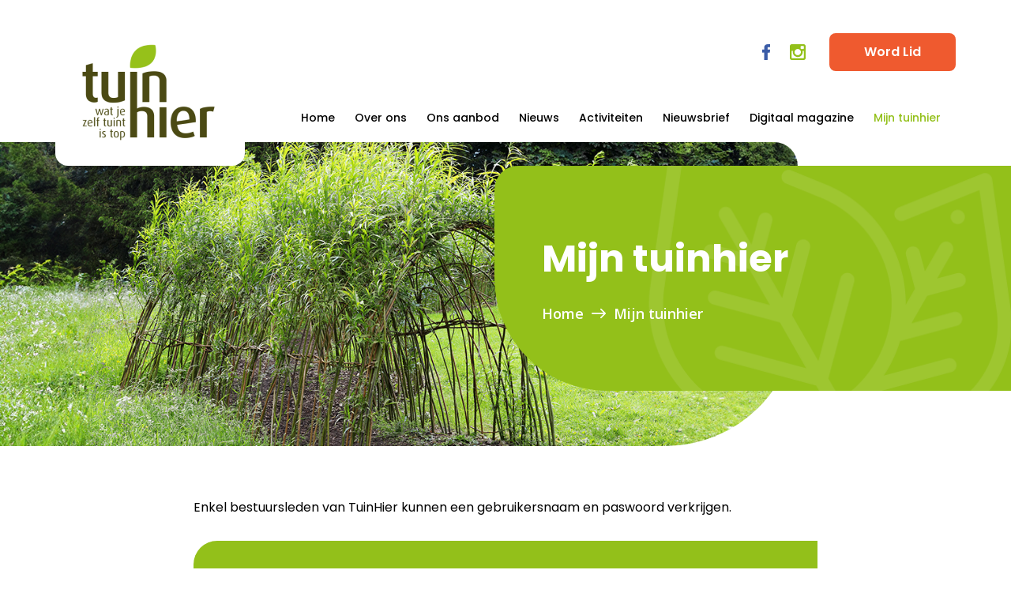

--- FILE ---
content_type: text/html; charset=latin-1
request_url: https://www.tuinhier.be/page?orl=13&ssn=&lng=1&pge=202&acy=825
body_size: 29250
content:
<!DOCTYPE html PUBLIC "-//W3C//DTD HTML 4.01 Transitional//EN" "http://www.w3.org/TR/html4/loose.dtd"><html><head><title>Mijn tuinhier</title>
<script type="text/javascript" src="/ckeditor/ckeditor.js"></script>
<link rel="stylesheet" type="text/css" href="file?fle=20983;ssn="><link rel="stylesheet" type="text/css" href="//wpcc.io/lib/1.0.2/cookieconsent.min.css"/><script src="//wpcc.io/lib/1.0.2/cookieconsent.min.js"></script><script>window.addEventListener("load", function(){window.wpcc.init({"border":"thin","corners":"small","colors":{"popup":{"background":"#45B24B","text":"#ffffff","border":"#c25e5e"},"button":{"background":"#463d3d","text":"#ffffff"}},"position":"bottom","content":{"href":"https://www.tuinhier.be/page?page=cookie-policy","message":"Op deze website maken wij gebruik van cookies.\nDankzij die cookies kunnen we jouw surfervaring verbeteren. Lees meer over de cookies die we plaatsen in onze cookie policy.","link":"Lees meer","button":"Begrepen"}})});</script></head><body><!DOCTYPE html>
<html lang="en">
<head>
<!-- Google Tag Manager -->
<script>(function(w,d,s,l,i){w[l]=w[l]||[];w[l].push({'gtm.start':
new Date().getTime(),event:'gtm.js'});var f=d.getElementsByTagName(s)[0],
j=d.createElement(s),dl=l!='dataLayer'?'&l='+l:'';j.async=true;j.src=
'https://www.googletagmanager.com/gtm.js?id='+i+dl;f.parentNode.insertBefore(j,f);
})(window,document,'script','dataLayer','GTM-T8K8W52');
</script>
<!-- End Google Tag Manager -->
	<meta charset="Latin">
	<title>TuinHier</title>
	<meta name="viewport" content="width=device-width, initial-scale=1.0">
	<link rel="stylesheet" href="css/style.css">
	<link href="https://fonts.googleapis.com/css2?family=Poppins:wght@300;400;500;600;700&display=swap" rel="stylesheet">
	<link href="https://fonts.googleapis.com/css2?family=Open+Sans:wght@300;400;600;700&display=swap" rel="stylesheet">
	<link rel="stylesheet" href="css/slick-theme.css">
	<link rel="stylesheet" href="css/slick.css">
        <link rel="stylesheet" href="css/specific.css?v=5">
</head>
<body>
<!-- Google Tag Manager (noscript) -->
<noscript><iframe src="https://www.googletagmanager.com/ns.html?id=GTM-T8K8W52"
height="0" width="0" style="display:none;visibility:hidden"></iframe></noscript>
<!-- End Google Tag Manager (noscript) -->
	<div class="small__header">
		<a href="#">
			<span><img src="img/menuicon.png" alt="menuicon"></span> <span class="info__text">Menu</span>
		</a>
		<a href="/page?page=word-lid">Word lid</a>
	</div>
	<div class="small__menu" style="right: 0px; left: auto;">
		<div class="outer__small--menu">
			<div class="small--logo">
				<img src="img/logo.png" alt="logo">
			</div>
			<ul class="main__list">
				<li><a href="/page?page=tuinhier">Home</a></li>
				<li class="open__second--screen" data-id="screen1">
<a href="/page?page=over-ons">Over Ons</a></li>
				<li class="open__second--screen" data-id="screen2">
<a href="/page?page=ons-aanbod">Ons Aanbod</a></li>
				<li><a href="/page?page=mijn-tuinhier">Mijn Tuinhier</a></li>
				<li><a href="/page?page=nieuws">Nieuws</a></li>
                                <li><a href="/page?page=activiteiten">Activiteiten</a></li>
                                <li><a href="/page?page=nieuwsbrief">Nieuwsbrief</a></li>
			</ul>
			<ul class="soc__list">
<!--
				<li><a href="/page?page=faq">FAQ</a></li>
				<li><a href="/page?page=downloads">Downloads</a></li>
				<li><a href="/page?page=links">Links</a></li>
				<li><a href="/page?page=contact">Contact</a></li>
-->
			</ul>
			<div class="double__socials--list">
				<ul>
					<li><a href="https://www.facebook.com/Tuinhier/" target='_new'>
<img src="img/facebook.png" alt="facebook"></a></li>
					<li><a href="https://www.instagram.com/vzw_tuinhier/" target='_new'><img src="img/instagram.png" alt="instagram"></a></li>
				</ul>
			</div>
		</div>
	</div>



      <div class="second__screen screen1">
		<a href="#" class="button__back">
			<img src="img/backarrow.png" alt="leftdrag"><< Terug
		</a>
		<div class="second__content">
			<h2>Over Ons</h2>
			<ul>
				<li><a href="/page?page=doelstelling">Doelstelling</a></li>
				<li><a href="/page?page=Missie">Missie en visie</a></li>
                                <li><a href="/page?page=Bestuur">Bestuur</a></li>
			</ul>
		</div>
	</div>
	<div class="second__screen screen2">
		<a href="#" class="button__back">
			<img src="img/backarrow.png" alt="leftdrag"><< Terug
		</a>
		<div class="second__content">
			<h2>Ons aanbod</h2>
			<ul>
				<li><a href="/page?page=afdelingen">Afdelingen</a></li>
				<li><a href="/page?page=maandblad">Maandblad</a></li>
				<li><a href="/page?page=Volkstuinparken">Volkstuinparken</a></li>
				<li><a href="/page?page=Vorming">Vorming</a></li>
			</ul>
		</div>
	</div>







	<header>
		<div class="container">
			<div class="outer__header">
				<div class="left__header">
					<a href="https://www.tuinhier.be">
						<img src="img/logo.png" alt="logo">
					</a>
				</div>
				<div class="right__header">
					<div class="top__right">
						<div class="small__menu">
							<ul>
								<li><a href="/page?page=faq">FAQ</a></li>
								<li><a href="/page?page=downloads">Downloads</a></li>
								<li><a href="/page?page=links">Links</a></li>
								<li><a href="/page?page=contact">Contact</a></li>
							</ul>
						</div>
						<div class="socials__ul">
							<ul>
								<li><a href="https://www.facebook.com/Tuinhier/"><img src="img/facebook.png" alt="facebook"></a></li>
								<li><a href="https://www.instagram.com/vzw_tuinhier/"><img src="img/instagram.png" alt="instagram"></a></li>
							</ul>
						</div>
						<div class="word__button">
							<a href="/page?page=word-lid">Word Lid</a>
						</div>
					</div>
					<div class="bottom__right">



<!--
						<ul>
							<li class="active__bottom"><a href="/page?page=tuinhier">Home</a></li>
							<li class="drop__li"><a href="/page?page=over-ons">Over Ons</a>


                                           <div class="dropdown__inner">
                                                        <ul>
                                                                <li><a href="/page?page=doelstelling">Doelstelling</a></li>
                                                                <li><a href="/page?page=missie">Missie</a></li>
                                                                <li><a href="/page?page=bestuur">Bestuur</a</li>
                                                                <li><a href="/page?page=visie">Visie</a</li>

                                                        </ul>
                                                </div>


</li>
							<li class="drop__li"><a href="/page?page=ons-aanbod">Ons Aanbod</a>

                                       <div class="dropdown__inner">
                                                        <ul>
                                                                <li><a href="/page?page=maandblad">Maandblad</a></li>
                                                                <li><a href="/page?page=afdelingen">Afdelingen</a></li>
                                                                <li><a href="/page?page=vorming">Vorming</a</li>
                                                                <li><a href="/page?page=volkstuinparken">Volkstuinparken</a</li>

                                                        </ul>
                                                </div>




</li>
							<li class="drop__li"><a href="/page?page=mijn-tuinhier">Mijn Tuinhier</a></li>
							<li class="drop__li"><a href="/page?page=nieuws">Nieuws</a></li>
							<li class="drop__li"><a href="/page?page=activiteiten">Activiteiten</a></li>
						</ul>

-->

	

	<div  class="tabs-content" data-tabs-content="primary-nav-tabs-content"><tr><td>&nbsp;<ul id="menu-h" class="cssmnu_top_ul"><li><span><a class="cssmnu_top_noselect" href="page?orl=13&amp;ssn=&amp;lng=1&amp;pge=201">Home</a></span><li><a class="cssmnu_top_noselect" href="page?orl=13&amp;ssn=&amp;lng=1&amp;pge=209">Over ons</a><ul>
<li><span><a class="cssmnu_sub" href="page?orl=13&amp;ssn=&amp;lng=1&amp;pge=209">Doelstelling</a></span></li>
<li><span><a class="cssmnu_sub" href="page?orl=13&amp;ssn=&amp;lng=1&amp;pge=210">Missie en visie</a></span></li>
<li><span><a class="cssmnu_sub" href="page?orl=13&amp;ssn=&amp;lng=1&amp;pge=211">Bestuur</a></span></li>
</ul>
</li>
<li><a class="cssmnu_top_noselect" href="page?orl=13&amp;ssn=&amp;lng=1&amp;pge=214">Ons aanbod</a><ul>
<li><span><a class="cssmnu_sub" href="page?orl=13&amp;ssn=&amp;lng=1&amp;pge=214">Afdelingen</a></span><ul>
<li><span><a class="cssmnu_sub" href="page?orl=13&amp;ssn=&amp;lng=1&amp;pge=233">Provincie Antwerpen</a></span></li>
<li><span><a class="cssmnu_sub" href="page?orl=13&amp;ssn=&amp;lng=1&amp;pge=234">Provincie Limburg</a></span></li>
<li><span><a class="cssmnu_sub" href="page?orl=13&amp;ssn=&amp;lng=1&amp;pge=235">Provincie Oost-Vlaanderen</a></span></li>
<li><span><a class="cssmnu_sub" href="page?orl=13&amp;ssn=&amp;lng=1&amp;pge=237">Provincie Vlaams-Brabant</a></span></li>
<li><span><a class="cssmnu_sub" href="page?orl=13&amp;ssn=&amp;lng=1&amp;pge=236">Provincie West-Vlaanderen</a></span></li>
</ul>
</li>
<li><span><a class="cssmnu_sub" href="page?orl=13&amp;ssn=&amp;lng=1&amp;pge=213">Maandblad</a></span></li>
<li><span><a class="cssmnu_sub" href="page?orl=13&amp;ssn=&amp;lng=1&amp;pge=216">Volkstuinparken</a></span><ul>
<li><span><a class="cssmnu_sub" href="page?orl=13&amp;ssn=&amp;lng=1&amp;pge=239">Provincie Antwerpen</a></span></li>
<li><span><a class="cssmnu_sub" href="page?orl=13&amp;ssn=&amp;lng=1&amp;pge=240">Provincie Limburg</a></span></li>
<li><span><a class="cssmnu_sub" href="page?orl=13&amp;ssn=&amp;lng=1&amp;pge=241">Provincie Oost-Vlaanderen</a></span></li>
<li><span><a class="cssmnu_sub" href="page?orl=13&amp;ssn=&amp;lng=1&amp;pge=242">Provincie Vlaams-Brabant</a></span></li>
<li><span><a class="cssmnu_sub" href="page?orl=13&amp;ssn=&amp;lng=1&amp;pge=243">Provincie West-Vlaanderen</a></span></li>
</ul>
</li>
<li><span><a class="cssmnu_sub" href="page?orl=13&amp;ssn=&amp;lng=1&amp;pge=215">Vorming</a></span></li>
</ul>
</li>
<li><span><a class="cssmnu_top_noselect" href="page?orl=13&amp;ssn=&amp;lng=1&amp;pge=205">Nieuws</a></span><li><span><a class="cssmnu_top_noselect" href="page?orl=13&amp;ssn=&amp;lng=1&amp;pge=145">Activiteiten</a></span><li><span><a class="cssmnu_top_noselect" href="page?orl=13&amp;ssn=&amp;lng=1&amp;pge=249">Nieuwsbrief</a></span><li><span><a class="cssmnu_top_noselect" href="page?orl=13&amp;ssn=&amp;lng=1&amp;pge=488">Digitaal magazine</a></span><li><span><a class="cssmnu_top_select" href="page?orl=13&amp;ssn=&amp;lng=1&amp;pge=202">Mijn tuinhier</a></span></li>
</ul></td></tr></div>					</div>
				</div>
			</div>
		</div>
</header><!--
<div class="first__float">
		<div class="outer__first--float">
			<div class="left__first--float" style="background:url('img/pagback.png')">
				<h2>Binnenpagina</h2>
			</div>
			<div class="right__first--float">
				<h2>Binnenpagina</h2>
				<ul>
					<li><a href="#">Home</a></li>
					<li class="spacer__li"><img src="img/rightpag.png" alt="rightpag"></li>
					<li><a href="#">Binnenpagina</a></li>
					<li class="spacer__li"><img src="img/rightpag.png" alt="rightpag"></li>
					<li>Binnenpagina Binnenpagina</li>
				</ul>
				<div class="small__first--menu">
					<a href="#">
						<img src="img/menu.png" alt="menu">
					</a>
					<div class="back__first--menu">
						<a href="#"><img src="img/backarrow.png" alt="backarrow"> Terug</a>
					</div>
				</div>
			</div>
		</div>
	</div>
--><div class="first__float">
		<div class="outer__first--float">
			<div class="left__first--float" style="background:url('/file?fle=19849211')">
			<h2>Mijn tuinhier</h2>
			</div>
			<div class="right__first--float">
				<h2>Mijn tuinhier</h2>
				<ul>
					<li><a href="#">Home</a></li>
					<li class="spacer__li"><img src="img/rightpag.png" alt="rightpag"></li><li><a href="page?orl=13&amp;ssn=&amp;lng=1&amp;pge=202">Mijn tuinhier</a></li></ul>
				<div class="small__first--menu">
					<a href="/page?page=home">
						<img src="img/menu.png" alt="menu">
					</a>
					<div class="back__first--menu">
						<a href="#"><img src="img/backarrow.png" alt="backarrow"> Terug</a>
					</div>
				</div>
			</div>
		</div>
	    </div>	<div class="block__with--lid">
		<div class="container">
			<div class="outer__lid--wrap">

				<div class="article__block">
					<div class="outer__article">

Enkel bestuursleden van TuinHier kunnen een gebruikersnaam en paswoord verkrijgen.



<!--
						<div class="head__article">
							<h2>Mauris pulvinar, ante sit amet cursus tempor, nunc purus?</h2>
						</div>


						<div class="article__image">
							<img src="img/articleimage.png" alt="articleimage">
						</div>
						<p>Quisque egestas, augue non maximus varius, sapien ipsum rhoncus nunc, vitae mollis velit odio a arcu. Pellentesque molestie, metus ac volutpat fringilla, ligula risus aliquet lorem, eget interdum leo nulla non arcu. Curabitur dui lacus, elementum ac pulvinar in, lobortis id nibh. Nam eget mi est. Cras a nunc aliquet augue mollis tristique id et lorem.</p>
						<ul>
							<li><span><img src="img/listright.png" alt="list"></span> Sed congue convallis neque a faucibus.</li>
							<li><span><img src="img/listright.png" alt="list"></span> Nunc lectus diam, fringilla mollis diam mattis.</li>
							<li><span><img src="img/listright.png" alt="list"></span> Cras a nunc aliquet augue mollis tristique id et lorem.</li>
							<li><span><img src="img/listright.png" alt="list"></span> Curabitur congue dui risus, sit amet convallis ipsum.</li>
						</ul>
						<p>Pellentesque molestie, metus ac volutpat fringilla, ligula risus aliquet lorem, eget interdum leo nulla non arcu. Curabitur dui lacus, elementum ac pulvinar in, lobortis id nibh. Nam eget mi est. </p>
						<div class="double__article--image">
							<div class="elem__article--double">
								<img src="img/art1.png" alt="arrt1">
							</div>
							<div class="elem__article--double">
								<img src="img/art2.png" alt="arrt1">
							</div>
						</div>
						<p>Quisque egestas, augue non maximus varius, sapien ipsum rhoncus nunc, vitae mollis velit odio a arcu. Pellentesque molestie, metus ac volutpat fringilla, ligula risus aliquet lorem, eget interdum leo nulla non arcu. Curabitur dui lacus, elementum ac pulvinar in, lobortis id nibh. Nam eget mi est. Cras a nunc aliquet augue mollis tristique id et lorem.</p>
						<p>Mauris pulvinar, ante sit amet cursus tempor, nunc purus consectetur ipsum, consequat egestas mi nulla ut neque. Quisque egestas, augue non maximus varius, sapien ipsum rhoncus nunc, vitae mollis velit odio a arcu. Pellentesque molestie, metus ac volutpat fringilla, ligula risus aliquet lorem, eget interdum leo nulla non arcu. Curabitur dui lacus, elementum ac pulvinar in, lobortis id nibh. Nam eget mi est. Cras a nunc aliquet augue mollis tristique id et lorem.</p>
						<div class="full__advertise">
							<div class="inner__advertise">
								<p>Advertentie</p>
							</div>
						</div>
						<p>Pellentesque molestie, metus ac volutpat fringilla, ligula risus aliquet lorem, eget interdum leo nulla non arcu. Curabitur dui lacus, elementum ac pulvinar in, lobortis id nibh. Nam eget mi est. Cras a nunc aliquet augue mollis tristique id et lorem lobortis id nibh.</p>
						<ul class="numb__list">
							<li><span>1.</span> Sed congue convallis neque a faucibus.</li>
							<li><span>2.</span> Nunc lectus diam, fringilla mollis diam mattis.</li>
							<li><span>3.</span> Cras a nunc aliquet augue mollis tristique id et lorem.</li>
							<li><span>4.</span> Curabitur congue dui risus, sit amet convallis ipsum.</li>
						</ul>
						<p>Pellentesque molestie, metus ac volutpat fringilla, ligula risus aliquet lorem, eget interdum leo nulla non arcu. Curabitur dui lacus, elementum ac pulvinar in, lobortis id nibh. Nam eget mi est. Cras a nunc aliquet augue mollis tristique id et lorem lobortis id nibh.</p>
						<div class="article__img--text">
							<div class="left__art--img">
								<img src="img/artimage.png" alt="artimg">
							</div>
							<div class="right__art--txt">
								<p>Pellentesque molestie, metus ac volutpat fringilla, ligula risus aliquet lorem, eget interdum leo nulla non arcu. Curabitur dui lacus, elementum ac pulvinar in, lobortis id nibh. Nam eget mi est. Cras a nunc aliquet augue mollis tristique id et lorem lobortis id nibh.</p>
								<p>Nunc euismod gravida mattis. In sed luctus ipsum, ac consequat eros. In sed facilisis lectus, eget vehicula eros. Donec nec nisi eget massa feugiat venenatis a in eros. Vestibulum posuere est vitae est convallis luctus. Nam pellentesque turpis ac mollis dapibus. Nunc lectus diam, fringilla mollis diam mattis, porta facilisis nunc.</p>
							</div>
						</div>
						<p>Aliquam erat volutpat. Ut vestibulum luctus eros. Class aptent taciti sociosqu ad litora torquent per conubia nostra, per inceptos himenaeos. Ut sollicitudin, est nec mollis gravida, ipsum ligula interdum nibh, tincidunt placerat augue dolor vel nunc. Nulla at tristique tortor.</p>
						<div class="article__info">
							<div class="left__info">
								<h2>Ontdek opkomende activiteiten</h2>
								<p>Donec aliquam pretium arcu, vel efficitur metus posuere ut. Morbi dictum at mi non aliquam. Nunc accumsan magna.</p>
								<div class="info__buttons">
									<a href="#">Bekijk onze activeiten</a>
									<a href="#">Zoek & vind</a>
								</div>
							</div>
							<div class="right__info">
								<h2>Ontdek onze afdelingen</h2>
								<p>Donec aliquam pretium arcu, vel efficitur metus posuere ut. Morbi dictum at mi non aliquam. Nunc accumsan magna.</p>
								<a href="#">Vind een afdeling in jouw buurt</a>
							</div>
						</div>
						<div class="float__article">
							<h2>Quisque dapibus elit aliquet iaculis</h2>
							<p>Aliquam erat volutpat. Ut vestibulum luctus eros. Class aptent taciti sociosqu ad litora torquent per conubia nostra, per inceptos himenaeos. Ut sollicitudin, est nec mollis gravida, ipsum ligula interdum nibh, tincidunt placerat augue dolor vel nunc. Nulla at tristique tortor.</p>
							<div class="float__article--wrap">
								<div class="float__article--text">
									<p>Pellentesque molestie, metus ac volutpat fringilla, ligula risus aliquet lorem, eget interdum leo nulla non arcu. Curabitur dui lacus, elementum ac pulvinar in, lobortis id nibh. Nam eget mi est. Cras a nunc aliquet augue mollis tristique id et lorem lobortis id nibh.</p>
									<p>Nunc euismod gravida mattis. In sed luctus ipsum, ac consequat eros. In sed facilisis lectus, eget vehicula eros. Donec nec nisi eget massa feugiat venenatis a in eros. Vestibulum posuere est vitae est convallis luctus. Nam pellentesque turpis ac mollis dapibus. Nunc lectus diam, fringilla mollis diam mattis, porta facilisis nunc.</p>
								</div>
								<div class="float__article--image">
									<img src="img/floatimage.png" alt="float">
								</div>
							</div>
							<p>Aliquam erat volutpat. Ut vestibulum luctus eros. Class aptent taciti sociosqu ad litora torquent per conubia nostra, per inceptos himenaeos. Ut sollicitudin, est nec mollis gravida, ipsum ligula interdum nibh, tincidunt placerat augue dolor vel nunc. Nulla at tristique tortor.</p>
						</div>
						<div class="antwerpen__block">
							<div class="left__ant">
								<h2>Antwerpen</h2>
								<p>Er bevinden zich in deze provincie 38 afdelingen</p>
								<a href="#">ANTWERPEN</a>
							</div>
							<div class="right__ant"></div>
						</div>
						<div class="download__block">
							<h4>Class aptent taciti sociosqu ad litora</h4>
							<p>Aliquam erat volutpat. Ut vestibulum luctus eros. Class aptent taciti sociosqu ad litora torquent per conubia nostra, per inceptos himenaeos. Ut sollicitudin, est nec mollis gravida, ipsum ligula interdum nibh, tincidunt placerat augue dolor vel nunc. Nulla at tristique tortor.</p>
							<div class="outer__download">
								<div class="elem__download">
									<div class="down__image">
										<img src="img/download.png" alt="download">
									</div>
									<div class="down__txt">
										<p>Handleiding voor gemeenten over de aanleg van een volkstuinpark</p>
										<a href="#">Download</a>
									</div>
								</div>
								<div class="elem__download">
									<div class="down__image">
										<img src="img/download.png" alt="download">
									</div>
									<div class="down__txt">
										<p>Beleidsplan 2016-2020</p>
										<a href="#">Download</a>
									</div>
								</div>
								<div class="elem__download">
									<div class="down__image">
										<img src="img/download.png" alt="download">
									</div>
									<div class="down__txt">
										<p>Inspiraties uit Europa voor kinderen</p>
										<a href="#">Download</a>
									</div>
								</div>
							</div>
						</div>
						<div class="shop__info">
							<div class="shop__image">
								<img src="img/shopimage.png" alt="shop">
							</div>
							<div class="shop__text">
								<h6>Vlaamse Landmaatschappij</h6>
								<p>De VLM maakt deel uit van het beleidsdomein Leefmilieu, Natuur en Energie van de Vlaamse overheid.</p>
								<a href="#">Lorem ipsum</a>
							</div>
						</div>
						<p>Pellentesque molestie, metus ac volutpat fringilla, ligula risus aliquet lorem, eget interdum leo nulla non arcu. Curabitur dui lacus, elementum ac pulvinar in, lobortis id nibh. Nam eget mi est. Cras a nunc aliquet augue mollis tristique id et lorem lobortis id nibh.</p>
						<div class="article__img--text">
							<div class="left__art--img">
								<img src="img/article2.png" alt="artimg">
							</div>
							<div class="right__art--txt">
								<p>Pellentesque molestie, metus ac volutpat fringilla, ligula risus aliquet lorem, eget interdum leo nulla non arcu. Curabitur dui lacus, elementum ac pulvinar in, lobortis id nibh. Nam eget mi est. Cras a nunc aliquet augue mollis tristique id et lorem lobortis id nibh.</p>
								<p>Nunc euismod gravida mattis. In sed luctus ipsum, ac consequat eros. In sed facilisis lectus, eget vehicula eros. Donec nec nisi eget massa feugiat venenatis a in eros. Vestibulum posuere est vitae est convallis luctus. Nam pellentesque turpis ac mollis dapibus. Nunc lectus diam, fringilla mollis diam mattis, porta facilisis nunc.</p>
							</div>
						</div>
						<p>Pellentesque molestie, metus ac volutpat fringilla, ligula risus aliquet lorem, eget interdum leo nulla non arcu. Curabitur dui lacus, elementum ac pulvinar in, lobortis id nibh. Nam eget mi est. Cras a nunc aliquet augue mollis tristique id et lorem lobortis id nibh.</p>
						<div class="warn__block">
							<div class="warn__image">
								<img src="img/warnimg.png" alt="warn">
							</div>
							<h6>Curabitur dui lacus, elementum ac pulvinar in, lobortis id nibh. Nam eget mi est. Cras a nunc aliquet augue mollis tristique id et lorem lobortis id nibh.</h6>
						</div>
						<div class="full__advertise">
							<div class="inner__advertise">
								<p>Advertentie</p>
							</div>
						</div>
						<div class="table__info">
							<table>
								<tr>
									<th>Mauris pulvinar</th>
									<th>Cras a nunc aliquet</th>
									<th>Quisque egestas</th>
								</tr>
								<tr>
									<td>Pellentesque molestie, metus ac</td>
									<td>Pellentesque molestie, metus ac</td>
									<td>Pellentesque molestie</td>
								</tr>
								<tr>
									<td>Fusce et sapien</td>
									<td>Fusce et sapien</td>
									<td>Fusce et sapien</td>
								</tr>
								<tr>
									<td>Pellentesque molestie, metus ac</td>
									<td>Pellentesque molestie, metus ac</td>
									<td>Pellentesque molestie</td>
								</tr>
								<tr>
									<td>Fusce et sapien</td>
									<td>Fusce et sapien</td>
									<td>Fusce et sapien</td>
								</tr>
								<tr>
									<td>Pellentesque molestie, metus ac</td>
									<td>Pellentesque molestie, metus ac</td>
									<td>Pellentesque molestie</td>
								</tr>
								<tr>
									<td>Fusce et sapien</td>
									<td>Fusce et sapien</td>
									<td>Fusce et sapien</td>
								</tr>
							</table>
						</div>
-->
<tr><td><table cellpadding=0 cellspacing=0 class=pwd_t_gridtable border="0"><form method="post" action="page" enctype="application/x-www-form-urlencoded"><input type="hidden" name="orl" value="13" ><input type="hidden" name="ssn" value="" ><input type="hidden" name="lng" value="1" ><input type="hidden" name="pge" value="202" ><tr><td class=pwd_t_txt>Gebruikersnaam:</td><td><input name='uname' class=in></td></tr><tr><td class=pwd_t_txt>Paswoord:</td><td><input type=password name='pwd' class=in></td></tr><tr><td colspan=2 class=pwd_submit><input type="submit" name=".submit" value="Inloggen" class="btn_login" ></td></tr><tr><td colspan=2><a class="pwd_t_link" href="page?orl=13&amp;ssn=&amp;lng=1&amp;page=forgotpwd">Paswoord vergeten?</a></td></tr><input type="hidden" name="logincheck" value="yes" ></form></table></td></tr><table class="dcp_gridtable"></table><table class="dcp_gridtable"></table><table class=lnk_gridtable_l1><ul class=link_l1></ul></table>					</div>
				</div>
			</div>
		</div>
	</div>				
	<div class="ads__block">
		<div class="container">
			<div class="advertisement__block">
				<div class="elem__advertisement">
					<p></p>
				</div>
				<div class="elem__advertisement">
					<p></p>
				</div>
			</div>
		</div>
	</div>

	<footer>
		<div class="container">
			<div class="top__footer">
				<div class="left__foot">
					<a href="#"><img src="img/footlogo1.png" alt="footlogo"></a>
					<a href="#"><img src="img/vlaanderen.png" alt="vlandeeren"></a>
				</div>
				<div class="center__foot">
					<div class="cent__elem">
						<p>Navigatie <span><img src="img/arrow.png" alt="arrow"></span></p>
						<div class="wrap__column--navigation">
							<ul>
								<li><a href="#">Home</a></li>
								<li><a href="#">Over Ons</a></li>
								<li><a href="#">Ons Aanbod</a></li>
								<li><a href="#">Mijn Tuinhier</a></li>
								<li><a href="#">Nieuws</a></li>
								<li><a href="#">Activiteiten</a></li>
							</ul>

							<ul>
								<li><a href="#">FAQ</a></li>
								<li><a href="#">Downloads</a></li>
								<li><a href="#">Links</a></li>
								<li><a href="#">Contact</a></li>
							</ul>
						</div>
					</div>
					<div class="cent__elem">
						<p>Contact <span><img src="img/arrow.png" alt="arrow"></span></p>
						<div class="wrap__column--navigation contact__column">
							<ul>
								<li class="bold__text">vzw Tuinhier</li>
								<li>Ieperseweg 87 <br> 8800 Rumbeke-Beitem</li>
								<li>0499 68 00 08</li>
								<li>info@tuinhier.be</li>
							</ul>
						</div>
					</div>
				</div>
				<div class="right__foot">
					<div class="inner__right--form">
						<h3>Schrijf je in !</h3>
						<p>Door je in te schrijven op onze nieuwsbrief krijg je alle up to date info in je mailbox!</p>
						<form action="" class="foot__form">
							<div class="elem__form name__input">
								<p>Uw naam</p>
								<input type="text" placeholder="Uw naam">
							</div>
							<div class="elem__form mail__input">
								<p>Uw e-mailadres</p>
								<input type="text" placeholder="Uw e-mailadres">
							</div>
							<div class="form__submit">
								<input type="submit" value="Inschrijven">
							</div>
						</form>
					</div>
					<a href="#" class="small__link">
						<h2>Schrijf je in! <span><img src="img/arrowwhite.png" alt="rightarr"></span></h2>
						<p>Door je in te schrijven op onze nieuwsbrief krijg je alle up to date info in je mailbox!</p>
					</a>
				</div>
			</div>
		</div>
	</footer>
	<div class="after__copyright">
		<div class="container">
			<div class="bottom__footer">
				<div class="copy">
					<p>© 2019 TuinHier. All rights reserved.</p>
				</div>
				<div class="ul__foot--copy">
					<ul>
						<li><a href="#">Sitemap</a></li>
						<li class="spacer">/</li>
						<li><a href="#">Cookie policy</a></li>
						<li class="spacer">/</li>
						<li><a href="#">Privacy Policy</a></li>
					</ul>
				</div>
				<div class="right__copy">
					<p>webdesign by conversal</p>
				</div>
			</div>
		</div>
	</div>

	<script
  src="https://code.jquery.com/jquery-3.4.1.js"
  integrity="sha256-WpOohJOqMqqyKL9FccASB9O0KwACQJpFTUBLTYOVvVU="
  crossorigin="anonymous"></script>
  	<script src="js/slick.js"></script>
  	<script src="js/script.js"></script>
  	<script src="js/scripttuinhier.js"></script>
</body>
</html></body></html>

--- FILE ---
content_type: text/css
request_url: https://www.tuinhier.be/file?fle=20983;ssn=
body_size: 1341
content:
.dcp_title {
    color: #4B4513;
    font-size: 20px;
    font-weight: 600;
    line-height: 24px;
    margin-bottom: 10px;
    margin-top: 0px;
    margin-top: 20px;
    padding-top: 15px;
}

a {
    color: #93C01A;
    font-size: 16px;
    font-weight: 600;
    text-decoration: none;
    transition: .4s ease opacity;
}

input[submit] {
    width: 160px;
    height: 48px;
    display: flex;
    align-items: center;
    justify-content: center;
    border-radius: 8px;
    background-color: #EF5A2F;
    font-size: 16px;
    line-height: 24px;
    font-weight: 600;
    color: #fff;
    text-decoration: none;
    transition: .4s ease opacity;
}


.pwd_t_gridtable {
    background: #93C01A;
    background-repeat: no-repeat;
    background-size: cover;
    background-position: center;
    position: relative;
    top: 30px;
    border-radius: 30px 0px 0px 143px;
    display: flex;
    align-items: center;
    justify-content: center;
    flex-direction: column;
    padding: 30px 100px;
    padding-right: 50px;
    margin-bottom: 40px;
}

.pwd_t_link, .pwd_t_txt {
  color: white;
}

.pwd_t_inp, .pwd_t_inp2 {
  padding: 10px;
}

.in {
  padding: 5px;
  margin: 10px;
    height: 55px;
    width: 100%;
    border: 2px solid #F2F2F2;
   color: black;
}

--- FILE ---
content_type: text/css
request_url: https://www.tuinhier.be/css/style.css
body_size: 135598
content:
body{
	margin:0px;
	padding:0px;
}

.elem__advertisement img{
   width:90%;
}

a.title_sh_link {
    color: #93C01A;
    font-size: 20px;
    font-weight: 600;
    text-decoration: none;
    transition: .4s ease opacity;
    margin-bottom: 10px;
}

.sponsoring_homepagina_block {
    padding-left: 30px;
    padding-bottom: 50px;
    padding-top: 25px;
    padding-right: 50px;
    display: flex;
    flex-direction: column;
    align-items: flex-start;
    justify-content: center;
    width: 100%;
    position: relative;
    border-top-right-radius: 6px;
    border-bottom-right-radius: 6px;
    border: 2px solid #E3E3E3;
    margin-bottom: 10px;
}

a.sh_link {
    color: #93C01A;
    font-size: 16px;
    font-weight: 600;
    text-decoration: none;
    transition: .4s ease opacity;
    white-space:nowrap;
}

input[type="submit"]{
 background-color: #93C01A;
 color: white;
 padding: 10px;
 margin-top: 10px;
 float: right;
}

.axofield {
 padding: 5px;
 margin: 5px;
}

a.acy_l_lnk {
text-decoration: none;
font-weight: bold;
color: black;
}

div.txt {
text-decoration: none;
font-weight: bold;
color: #93C01A;
padding-left: 10px;
padding-bottom: 10px;
}

.left__activities--filter ul {
    text-align: left;
    float: left;
}

a.download_link {
 font-weight: bold;
 font-color: #FFFF;
}

.acy_l_lnk {
 margin-top: 10px;
}

.inner__ants {
        padding-top: 15px;
        padding-bottom: 10px;
}

.best__image {
display: none !important;
}

body *{
	font-family:"Poppins" ,sans-serif;
	box-sizing:border-box;
}
header .container{
	max-width:1430px;
	margin-left:auto;
	padding-left:15px;
	padding-right:15px;	
	margin-right:auto;
}
.container{
	max-width:1400px;
	margin-left:auto;
	padding-left:15px;
	padding-right:15px;	
	margin-right:auto;
}
.left__header>a{
	width:240px;
	height:190px;
	background: #FFFFFF;
	border-radius: 16px;
	display: flex;
	align-items:center;
	justify-content:center;
	transition:.4s ease all;
}
.left__header>a:hover{
	opacity:.7;
}
.outer__header{
	display: flex;
	align-items:flex-start;
	justify-content:space-between;
	padding-top:20px;
}
header{
	position: relative;
	z-index:2;
	height:180px;
}
.word__button>a{
	width:160px;
	height:48px;
	display: flex;
	align-items:center;
	justify-content:center;
	border-radius:8px;
	background-color:#EF5A2F;
	font-size:16px;
	line-height:24px;
	font-weight:600;
	color:#fff;
	text-decoration:none;
	transition:.4s ease opacity;
}
.word__button>a:hover{
	opacity:.7;
	text-decoration:none;
}
.top__right{
	display: flex;
	align-items:center;
	justify-content:flex-end;
}
.top__right>.small__menu ul{
	display: flex;
	align-items:center;
	justify-content:center;
	padding:0px;
	list-style-type: none;
	margin:0px;
	margin-right:25px;
}
.top__right>.small__menu ul li{
	margin-right:30px;
}
.top__right>.small__menu ul li:last-child{
	margin-right:0px;
}
.top__right>.small__menu ul li a{
	color:#9D9B9B;
	font-size:14px;
	text-decoration:none;
	transition:.4s ease opacity;
}
.top__right>.small__menu ul li a:hover{
	opacity:.7;
}
.top__right>.socials__ul ul{
	display: flex;
	padding:0px;
	list-style-type: none;
	align-items:center;
}
.top__right>.socials__ul ul li{
	margin-right: 20px;
}
.top__right>.socials__ul ul li:last-child{
	margin-right:0px;
}
.top__right>.socials__ul{
	margin-right:30px;
}
.top__right>.socials__ul ul li a{
	display: flex;
	align-items:center;
	transition:.4s ease all;
}
.top__right>.socials__ul ul li a:hover{
	opacity:.7;
	text-decoration:none;
}
.bottom__right ul{
	display: flex;
	justify-content:flex-end;
	padding:0px;
	list-style-type: none;
	margin:0px;
}
.bottom__right{
	margin-top:30px;
}
.bottom__right ul li{
	margin-right:55px;
	position: relative;
}
.bottom__right ul li a{
	color:#4B4A14;
	font-size:18px;
	font-weight:500;
	line-height:24px;
	text-decoration:none;
	transition:.4s ease opacity;
	position: relative;
	display: flex;
}
.bottom__right ul li a:before{
	transform:scale(0);
}
.bottom__right ul li a:hover:before{
	transform:scale(1);
}
.bottom__right ul li.active__bottom a:before{
	transform:scale(1);
}
.bottom__right ul li a:before{
	content:"";
	position: absolute;
	right:1px;
	top:-7px;
	width:10px;
	height:9px;
	background:url("../img/float__image.png");
	background-repeat: no-repeat;
	background-size:cover;
	background-position:center;
	transition:.5s ease all;
}
.bottom__right ul li a:hover{
	opacity:.7;
}
.bottom__right ul li:last-child{
	margin-right:0px;
}

.bottom__left--first{
	display: flex;
	align-items:center;
	justify-content:flex-start;
}
.bottom__left--first>.bottom__buttons a span{
	display: none;
}
.bottom__left--first>a{
	color:#4B4A14;
	font-size:16px;
	line-height:24px;
	font-weight: 400;
	margin:0px;
	display: flex;
	align-items: center;
	justify-content:center;
	text-decoration:none;
	transition:.4s ease opacity;
	margin-right:90px;
}
.bottom__left--first>a:hover{
	opacity:.7;
}
.bottom__left--first>a span{
	display: flex;
	align-items:center;
	margin-left:20px;
}
.bottom__buttons{
	display: flex;
	align-items:center;
}
.bottom__buttons>a:nth-child(1){
	width:290px;
	height:70px;
	display: flex;
	align-items:center;
	justify-content:center;
	background-color:#93C01A;
	border-radius: 8px;
	transition:.4s ease opacity;
	color:#FFFFFF;
	font-size:16px;
	line-height:24px;
	font-weight:600;
	margin-right:15px;
	text-decoration:none;
}
.bottom__buttons>a:hover{
	opacity:.7;
}
.bottom__buttons>a:nth-child(2){
	width:290px;
	height:70px;
	display: flex;
	align-items:center;
	justify-content:center;
	background-color:#EF5A2F;
	border-radius: 8px;
	transition:.4s ease opacity;
	color:#FFFFFF;
	font-size:16px;
	line-height:24px;
	font-weight:600;
	margin-right:15px;
	text-decoration:none;
}
.slider__part{
	display: flex;
	align-items:flex-start;
	justify-content:space-between;
	margin-bottom:-60px;
}
.right__first{
	min-height: 720px;
	padding-bottom:50px;
	padding-left:115px;
	padding-right:115px;
	background:url("../img/rightback.png");
	background-repeat: no-repeat;
	background-size:cover;
	background-position:center;
	border-radius: 30px 0px 0px 143px;
	max-width:700px;
	margin-left:auto;
	position: relative;
	top:30px;
	display: flex;
	align-items:center;
	flex-direction:column;
	justify-content:center;
	width: 37%;
}
.right__first>h2{
	font-size: 56px;
	line-height: 64px;
	font-weight:bold;
	margin-bottom:0px;
	margin-top:0px;
	text-align:left;
	color:#fff;
}
.right__first>p{
	font-size: 18px;
	line-height: 24px;
	color:#fff;
	font-weight:600;
	margin-top:15px;
	margin-bottom:15px;
	font-family:"Open Sans", sans-serif;
}
.right__first>a{
	margin-top:45px;
	width:200px;
	height:50px;
	background: #6F9B00;
	margin-right:auto;
	border-radius: 8px;
	display: flex;
	align-items:center;
	justify-content:center;
	font-size:16px;
	line-height:24px;
	font-weight:600;
	color:#fff;
	text-decoration:none;
}
.right__first>a{
	transition:.4s ease opacity;
}
.right__first>a:hover{
	opacity:.7;
}
.left__first{
	width:66%;
	margin-right:-50px;
	border-radius: 0px 30px 168px 0px;
}
/*.slick-slide {
    margin: 0 10px!important;
}
.slick-list {
    margin: 0 -10px!important;
}*/
.elem__left--slide{
        background:url("https://www.tuinhier.be/file?fle=19849211");
/*	background:url("../img/slideimage.png"); */
	background-repeat:no-repeat;
	background-size:cover;
	background-position:center;
	border-radius:0px 30px 168px 0px;
}
.top__left--first {
	width:100%;
}
.top__left--first .slick-dots{
	bottom:30px;
	text-align:right;
	padding-right:200px;
}
.top__left--first .slick-dots li.slick-active button{
	background-color:#93C01A;
}
.top__left--first .slick-dots li{
	width:64px;
	height:8px;
}
.top__left--first .slick-dots li button{
	width:64px;
	height:8px;
	padding:0px;
	transition:.4s ease all;
	background-color:#FFFFFF;
}
.top__left--first .slick-dots li button:before{
	content:none;
}
.play__video{
	min-height:640px;
	display: flex;
	flex-direction:column;
	align-items:center;
	justify-content:center;
}
.elem__left--slide .play__video>h6{
	font-size:24px;
	line-height:32px;
	font-weight:bold;
	margin:0px;
	margin-top:20px;
	color:#fff;
}
.play__video>a{
	transition:.4s ease all;
}
.play__video>a:hover{
	opacity:.7;
	text-decoration:none;
}
.elem__left--slide .play__video>p{
	font-size:24px;
	line-height:32px;
	font-weight:500;
	margin:0px;
	color:#fff;
	max-width:500px;
	text-align:center;
}
.right__header{
	padding-top:20px;
}
.main__block{
	margin-top:70px;
}
.advertisement__block{
/*	display: flex; */
	align-items:center;
	justify-content:space-between;
	margin-bottom:40px;
}
.elem__advertisement{
/*	height:300px; */
	display: flex;
	align-items:center;
	justify-content:center;
/*	background: #F2F2F2; */
}
.elem__advertisement p{
	margin:0px;
	color:#4B4513;
	font-weight:600;
	font-size:18px;
	line-height:24px;
}
.main__block>.container{
	max-width:1400px;
}
.outer__activities{
	display:grid;
	grid-template-columns:440px 440px 440px;
	grid-template-rows:auto;
	justify-content:space-between;
}
.outer__activities>.elem__activities{
	width:440px;
	background-color:#fff;
}
.elem__activities>.image__activities>img{
	width:100%;
	border-radius: 8px 8px 0px 0px;
}
.text__activities{
	padding-top:35px;
	padding-left:35px;
	padding-right:35px;
	padding-bottom:50px;
}
.text__activities>h5{
	margin:0px;
	color: #4B4513;
	font-weight: 600;
	font-size: 20px;
	line-height: 24px;
}
.activities__date p{
	display: flex;
	align-items:center;
	justify-content:flex-start;
	color:#93C01A;
	font-size:16px;
	line-height:24px;
	font-weight: 500;
	margin:0px;
	margin-bottom:25px;
	margin-top:15px;
}
.text__activities>p{
	color:#4B4513;
	font-size:16px;
	line-height:24px;
	font-family:"Open Sans" ,sans-serif;
	margin-bottom:30px;
	margin-top:0px;
}
.activities__date p span{
	margin-right:10px;
	display:flex;
}
.text__activities>a{
	width:180px;
	height:55px;
	display: flex;
	align-items:center;
	justify-content:center;
	border: 2px solid #EF5A2F;
	border-radius: 8px;
	font-size:16px;
	line-height:24px;
	color:#EF5A2F;
	font-weight:600;
	text-decoration:none;
	transition:.4s ease all;
}
.text__activities>a:hover{
	background-color:#EF5A2F;
	color:#fff;
}
.activities__block{
	background: #F7F7F7;
	padding:100px 0px;
	padding-bottom:240px;
	margin-bottom:0px;
	margin-top:70px;
}
.elem__activities.last__active{
	background-color:transparent;
}
.elem__activities.last__active>.top__last--active{
	width:100%;
	padding:10px 30px;
	background: #93C01A;
	border-radius: 8px;
	display: flex;
	flex-direction:column;
	min-height:320px;
	align-items:center;
	justify-content:center;
}
.top__last--active>h2{
	font-size: 32px;
	line-height: 40px;
	font-weight:bold;
	color:#fff;
	margin-bottom:15px;
	margin-top:0px;
}
.top__last--active>p{
	font-size: 16px;
	line-height: 24px;
	font-weight:400;
	color:#fff;
	margin-bottom:20px;
	margin-top:0px;
}
.last__buttons--active{
	display: flex;
	align-items:center;
}
.last__buttons--active>a:nth-child(1){
	width:210px;
	height:55px;
	display: flex;
	align-items:center;
	justify-content:center;
	background: #EF5A2F;
	border-radius: 8px;
	transition:.4s ease all;
	margin-right:15px;
	font-weight: 600;
	font-size: 16px;
	line-height: 24px;
	color:#fff;
	text-decoration:none;
}
.last__buttons--active>a:nth-child(2){
	width:145px;
	height:55px;
	display: flex;
	align-items:center;
	justify-content:center;
	border: 2px solid #FFFFFF;
	border-radius: 8px;
	color: #FFFFFF;
	font-size:16px;
	line-height:24px;
	font-weight:600;
	text-decoration:none;
	transition:.4s ease all;
}
.last__buttons--active>a:nth-child(2):hover{
	background-color:#fff;
	color:#93C01A;
}
.last__buttons--active>a:nth-child(1):hover{
	opacity:.7;
}
.bottom__last--active{
	margin-top:25px;
	background-color:#fff;
	padding:10px 30px;
	display: flex;
	flex-direction: column;
	justify-content:center;
	height:calc(100% - 345px);
}
.bottom__last--active>h2{
	color:#4B4A14;
	font-size:32px;
	line-height:40px;
	font-weight:bold;
	margin-top:0px;
	margin-bottom:10px;
}
.bottom__last--active>p{
	color: #4B4513;
	font-size:16px;
	line-height:24px;
	font-family:"Open Sans" ,sans-serif;
	margin-bottom:20px;
	margin-top:0px;
}
.bottom__last--active>a:hover{
	opacity:.7;
}
.bottom__last--active>a{
	width:290px;
	height:55px;
	display: flex;
	align-items:center;
	justify-content:center;
	background: #93C01A;
	border-radius: 8px;
	font-weight: 600;
	font-size: 16px;
	line-height: 24px;
	color:#fff;
	text-decoration:none;
	transition:.4s ease opacity;
}
.outer__cta{
	display: flex;
	justify-content:center;
}
.left__cta , .right__cta{
	width:50%;
	padding:20px 55px;
	display: flex;
	align-items:flex-start;
	justify-content:center;
	flex-direction:column;
	min-height:355px;
}
.left__cta{
	background:url('../img/forestback.png');
	background-repeat: no-repeat;
	background-size:cover;
	background-position:center;
	border-radius: 8px 0px 0px 8px;
}
.right__cta{
	background:url('../img/forestredback.png');
	background-repeat: no-repeat;
	background-size:cover;
	background-position:center;
	border-radius: 0px 8px 8px 0px;
}
.left__cta>h2 , .right__cta>h2{
	font-weight: bold;
	font-size: 48px;
	color:#fff;
	line-height: 56px;
}
.right__cta>h2{
	margin-top:0px;
	margin-bottom:40px;
}
.left__cta>h2{
	margin-bottom:25px;
	margin-top:0px;
}
.cta__block{
	margin-bottom:40px;
	margin-top:-140px;
}
.left__cta>p , .right__cta>p{
	font-weight: normal;
	font-size: 16px;
	color:#fff;
	margin:0px;
	line-height: 24px;
}
.left__cta>a , .right__cta>a{
	margin-top:30px;
	background: #6F9B00;
	border-radius: 8px;
	display: flex;
	align-items:center;
	justify-content:center;
	font-size:16px;
	line-height:24px;
	font-weight:600;
	color:#fff;
	text-decoration:none;
	transition:.4s ease opacity;
}
.left__cta>a:hover , .right__cta>a:hover{
	opacity:.7;
}
.left__cta>a{
	width:280px;
	height:50px;
	display: flex;
	align-items:center;
	justify-content:center;
}
.right__cta>a{
	width:200px;
	height:50px;
	display: flex;
	align-items:center;
	justify-content:center;
	background: #CA4B26;
}
.top__footer{
	display: flex;
	justify-content:flex-start;
}
.left__foot{
	margin-right:150px;
}
.center__foot{
	margin-right:80px;
}
.left__foot{
	display: flex;
	flex-direction:column;
	justify-content:center;
	align-items:flex-start;
}
.left__foot>a:nth-child(1){
	margin-bottom:70px;
}
.left__foot>a{
	transition:.4s ease opacity;
}
.left__foot>a:hover{
	opacity:.7;
}
.center__foot>.cent__elem>p{
	color:#4B4513;
	font-size:20px;
	font-weight:600;
	line-height:28px;
	margin:0px;
	margin-bottom:20px;
}
.center__foot>.cent__elem>p span{
	display: none;
	transition:.4s ease all;
}
.wrap__column--navigation ul {
	padding:0px;
	list-style-type: none;
	margin:0px;
	margin-right:75px;
}
.wrap__column--navigation>ul:last-child{
	margin-right:0px;
}

.wrap__column--navigation{
	display: flex;
	align-items:flex-start;
}
.wrap__column--navigation ul li{
	margin-bottom:10px;
}
.wrap__column--navigation ul li:last-child{
	margin-bottom:0px;
}
.wrap__column--navigation ul li a{
	color:#4B4513;
	font-size:16px;
	font-family:"Open Sans" ,sans-serif;
	text-decoration:none;
	transition:.4s ease opacity;
}
.wrap__column--navigation ul li a:hover{
	opacity:.7;
}
.center__foot{
	display: flex;
	align-items:flex-start;
}
.center__foot>.cent__elem:nth-child(1){
	margin-right:90px;
}
.right__foot .inner__right--form{
	max-width:415px;
	min-width:415px;
	background-color:#93C01A;
	border-radius: 8px 8px 0px 0px;
	padding-top:20px;
	padding-left:50px;
	padding-right:45px;
	padding-bottom:65px;
}
.inner__right--form>h3{
	font-style: normal;
	font-weight: 600;
	font-size: 20px;
	line-height: 28px;
	color:#fff;
	border-bottom:2px solid #fff;
	display: inline-flex;
	margin-bottom:10px;
	margin-top:0px;
}
.inner__right--form>p{
	margin:0px;
	font-size: 16px;
	line-height: 24px;
	font-family:"Open Sans" ,sans-serif;
	color:#fff;
	margin-bottom:10px;
}
.wrap__column--navigation.contact__column ul li{
	font-family:"Open Sans", sans-serif;
	font-size:16px;
	line-height:24px;
	color:#4B4513;
	margin-bottom:20px;
}
.wrap__column--navigation.contact__column ul li:last-child{
	margin-bottom:0px;
}
.wrap__column--navigation ul li.bold__text{
	font-weight:bold;
	color:#4B4513;
}
.elem__form>p{
	color:#fff;
	font-size:14px;
	line-height:24px;
	font-weight:500;
	margin:0px;
}
.elem__form{
	width:100%;
	margin-bottom:10px;
}
.elem__form:last-child{
	margin-bottom:0px;
}
.elem__form>input{
	height:55px;
	width:100%;
	padding-left:45px;
	color:#000;
	border:0px;
	padding-right:15px;
	outline:none;
}
.name__input input{
	background:url("../img/user1.png");
	background-repeat: no-repeat;
	background-size:auto;
	background-position:15px center;
	background-color:#fff;
}
.mail__input input{
	background:url("../img/mail1.png");
	background-repeat: no-repeat;
	background-size:auto;
	background-position:15px center;
	background-color:#fff;
}
.form__submit{
	margin-top:20px;
}
.form__submit input{
	cursor:pointer;
	width:155px;
	height:48px;
	display: flex;
	align-items:center;
	justify-content:center;
	background: #FFFFFF;
	border-radius: 8px;
	color:#93C01A;
	font-weight: 600;
	font-size: 16px;
	border:0px;
	line-height: 24px;
	transition:.4s ease all;
}

footer{
	margin-top:75px;
}
.form__submit input:hover{
	opacity:.7;
	text-decoration: none;
}

.inner__right--form:before{
	content:"";
	position: absolute;
	right:10px;
	top:-48px;
	width:54px;
	height:54px;
	background:url("../img/tree.png");
	background-repeat: no-repeat;
	background-size:auto;
	background-position:center;
}
footer>.container{
	position: relative;
}
.inner__right--form:after{
	content:'';
	position:absolute;
	right:auto;
	left:0px;
/*	bottom:-23px; */
	height:43px;
	width:97%;
	background:url("../img/leaffoot.png");
	background-repeat: no-repeat;
	background-size:auto;
	background-position:left;
}
.bottom__footer{
	display: flex;
	align-items:center;
	justify-content:space-between;
}
.bottom__footer ul{
	display: flex;
	padding:0px;
	list-style-type: none;
	margin:0px;
	align-items:center;
}
.after__copyright{
	padding-top:50px;
	padding-bottom:50px;
}
.bottom__footer ul li a{
	color:#4B4513;
	font-family:"Open Sans", sans-serif;
	font-weight:400;
	font-size:16px;
	text-decoration:none;
	transition:.4s ease opacity;
}
.bottom__footer ul li a:hover{
	opacity:.7;
}
.ul__foot--copy li.spacer{
	margin:0px 10px;
	font-size:16px;
	color:#BFBFBF;
	font-family:"Open Sans", sans-serif;
	font-weight:400;
}
.right__copy p{
	margin:0px;
	color:#4B4513;
	font-size:16px;
	font-family:"Open Sans",sans-serif;
	font-weight:400;
}
.copy>p{
	margin:0px;
	color:#4B4513;
	font-size:16px;
	font-family:"Open Sans", sans-serif;
}
.small__link{
	display: none;
	text-decoration:none;
	transition:.4s ease all;
}
.small__link:hover{
	opacity:.7;
}
.right__latest{
	min-width:550px;
	max-width:550px;
}
.outer__latest{
	display: flex;
	align-items:flex-start;
}
.left__latest{
	margin-right:25px;
	max-width: 780px;
}
.right__latest img{
	width:100%;
}
.elem__news{
	display: flex;
	box-sizing: border-box;
	border-radius: 6px;
	margin-bottom:25px;
	position: relative;

}
.right__news--text{
	position: relative;
	border-top-right-radius:6px;
	border-bottom-right-radius:6px;
	border: 2px solid #E3E3E3;
}
.right__news--text *{
	position: relative;
	z-index:2;
}
.right__news--text:before{
	content:"";
	position: absolute;
	left:-2px;
	top:-2px;
	width:calc(100% - 4px);
	height:calc(100% - 4px);
	z-index:1;
	border:4px solid transparent;
	border-top-right-radius:6px;
	border-bottom-right-radius:6px;
	transition:.4s ease all;
}
.elem__news:last-child{
	margin-bottom:0px;
}
.elem__news:hover .right__news--text:before{
	border-color:#93C01A;
}
.right__news--text{
	padding-left:30px;
	padding-bottom:25px;
	padding-top:25px;
	padding-right:50px;
	display: flex;
	flex-direction:column;
	align-items:flex-start;
	justify-content:center;
        width: 100%;
}
.elem__news p{
	color:#6B663A;
	font-size:16px;
	line-height:24px;
}
.elem__news a{
	color:#93C01A;
	font-size:16px;
	font-weight:600;
	text-decoration:none;
	transition:.4s ease opacity;
}
.left__news--image{
	min-width:270px;
	background-size:cover!important;
	background-position:center!important;
	background-repeat:no-repeat!important;
	border-top-left-radius:6px;
	border-bottom-left-radius:6px;
}

.pagination__activities{
	margin-top:85px;
}
.pagination__activities ul{
	display: flex;
	align-items:center;
	justify-content:center;
	margin:0px;
	padding:0px;
	list-style-type: none;
}
.pagination__activities li{
	margin-right:15px;
}
.pagination__activities li:last-child{
	margin-right:0px;
}
.pagination__activities .active__pagination a{
	border-color:#EF5A2F;
	color:#EF5A2F;
}
.pagination__activities li a{
	width:45px;
	font-weight: 600;
	font-size: 16px;
	text-decoration:none;
	line-height: 24px;
	height:45px;
	color:#4B4513;
	display: flex;
	align-items:center;
	justify-content:center;
	border-radius: 8px;
	border:2px solid transparent;
	transition:.4s ease all;
}
.pagination__activities li a:hover{
	border-color:#EF5A2F;
	color:#EF5A2F;
}
.left__news--image img{
	width:100%;
	height:100%;
}
.elem__news a:hover{
	opacity:.7;
}
.elem__news h6{
	color:#4B4513;
	font-size:20px;
	font-weight:600;
	line-height:24px;
	margin-bottom:10px;
	margin-top:0px;
}
.head__latest>h2{
	color:#4B4513;
	text-align:center;
	font-weight: bold;
	font-size: 40px;
	line-height: 64px;
	margin-bottom:20px;
	margin-top:0px;
}
.head__latest{
	margin-bottom:50px;
}
.head__latest>p{
	text-align:center;
	max-width:900px;
	margin-left:auto;
	margin-right:auto;
	color:#4B4513;
	font-size:16px;
	line-height:24px;
	font-family:"Open Sans", sans-serif;
}
.app__facebook{
	margin:18px;
}
.app__facebook>a{
	width:240px;
	height:55px;
	display: flex;
	align-items:center;
	justify-content:center;
	border: 2px solid #3A5CA9;
	border-radius: 8px;
	color:#3A5CA9;
	font-weight: 600;
	font-size: 16px;
	text-decoration:none;
	line-height: 24px;
	transition:.4s ease all;
}
.news__button{
	margin-top:38px;
}
.main__block{
	margin-bottom:80px;
}
.news__button>a{
	font-weight: 600;
	font-size: 16px;
	line-height: 24px;
	width:240px;
	height:55px;
	display: flex;
	align-items:center;
	justify-content:center;
	border: 2px solid #4B4513;
	border-radius:8px;
	color:#4B4513;
	text-decoration:none;
	transition:.4s ease all;
}
.news__button>a:hover{
	background-color:#4B4513;
	color:#fff;
}
.app__facebook>a:hover{
	background-color:#3A5CA9;
	color:#fff;
}
.first__screen{
	margin-bottom:70px;
}
.small__last--active{
	display: none;
}
.left__first--float{
	margin-right:-20%;
}
.left__first--float>h2{
	display: none;
}
.outer__first--float{
	min-height:385px;
	display: flex;
	align-items:flex-start;
	justify-content:space-between;
}
.right__first--float{
	width:695px;
	min-height:285px;
	background:url("../img/paginationback.png");
	background-repeat: no-repeat;
	background-size:cover;
	background-position:center;
	position: relative;
	top:30px;
	border-radius: 30px 0px 0px 143px;
	display: flex;
	align-items:center;
	justify-content:center;
	flex-direction:column;
	padding:30px 100px;
	padding-right:50px;
}
.right__first--float>ul{
	width:100%;
	padding:0px;
	list-style-type: none;
	margin:0px;
	display: flex;
	align-items:center;
	flex-wrap:wrap;
	justify-content:flex-start;
}
.right__first--float>ul li.spacer__li{
	margin:0px 10px;
}
.right__first--float>ul li{
	font-weight: 600;
	font-size: 18px;
	font-family:"Open Sans", sans-serif;
	line-height: 24px;
	color:#fff;
	text-decoration:none;
	display: flex;
	align-items:center;

}
.right__first--float>ul li a{
	font-weight: 600;
	font-size: 18px;
	font-family:"Open Sans", sans-serif;
	line-height: 24px;
	color:#fff;
	text-decoration:none;
	transition:.4s ease all;
}
.right__first--float>ul li a:hover{
	opacity:.7;
}
.right__first--float>h2{
	width:100%;
	margin:0px;
	color:#FFFFFF;
	font-size:56px;
	line-height:64px;
	font-weight:bold;
	margin-top:0px;
	margin-bottom:25px;
}
.outer__first--float{
	min-height:385px;
}
.outer__first--float>.left__first--float{
	width:85%;
	min-height:385px;
	border-radius: 0px 30px 168px 0px;
	background-repeat:no-repeat!important;
	background-size:cover!important;
	background-position:center!important; 
}
.outer__activities--filter{
	display: flex;
	align-items:center;
	justify-content:space-between;
	padding:50px 0px;
}
.left__activities--filter ul{
	display: flex;
	align-items:center;
	list-style-type: none;
	justify-content:center;
	flex-wrap:wrap;
	text-align:center;
	margin:0px;
	padding:0px;
}
.left__activities--filter ul li{
	margin-right:35px;
        text-align: left;
}
.left__activities--filter ul li.active__bottom a:before{
	transform:scale(1);
}
.left__activities--filter ul li a:hover:before{
	transform:scale(1);
	opacity:.7;
}
.find__active--search>form{
	display: flex;
	align-items:center;
	justify-content:flex-end;
}
.find__active--search>form>input[type="text"]{
	width:360px;
	height:55px;
	padding-left: 20px;
	padding-right:20px;
	font-size:14px;
	line-height:24px;
	font-weight:400;
	color:#000;
	outline:none;
	border:2px solid #F2F2F2;
}
.find__active--search>form>button:hover{
	opacity:.7;
}
.find__active--search>form>button img{
	margin-right:10px;
}
.find__active--search>form>button{
	width:200px;
	height:55px;
	display: flex;
	align-items:center;
	justify-content:center;
	background-color:#93C01A;
	outline:none;
	border:0px;
	cursor:pointer;
	transition:.4s ease all;
	font-size:16px;
	color:#FFFFFF;
	font-weight:600;
	line-height:24px;
}
.find__active--search>form>input[type="text"]::-webkit-input-placeholder { /* Chrome/Opera/Safari */
  color: #CBCBCB;
}
.find__active--search>form>input[type="text"]::-moz-placeholder { /* Firefox 19+ */
  color: #CBCBCB;
}
.find__active--search>form>input[type="text"]:-ms-input-placeholder { /* IE 10+ */
  color: #CBCBCB;
}
.find__active--search>form>input[type="text"]:-moz-placeholder { /* Firefox 18- */
  color: #CBCBCB;
}
.left__activities--filter ul li a:before{
    content: "";
    position: absolute;
    right: -10px;
    top: -7px;
    width: 10px;
    height: 9px;
    background: url(../img/float__image.png);
    background-repeat: no-repeat;
    background-size: cover;
    background-position: center;
    transform:scale(0);
    transition: .5s ease all;
}
.left__activities--filter ul li a{
	color: #4B4A14;
    font-size: 18px;
    font-weight: 500;
    line-height: 24px;
    text-decoration: none;
    transition: .4s ease opacity;
    position: relative;
    display: flex;
}
.left__activities--filter ul li:last-child{
	margin-right:0px;
}
.main__activities{
	background-color:#F7F7F7;
	padding-top:60px;
	padding-bottom:250px;
}
.main__wrap--activities{
	display: grid;
	grid-row-gap:25px;
	grid-column-gap:25px;
	justify-content:space-between;
	grid-template-columns:670px 670px;
}
.categor--block p{
	margin:0px;
	background: #93C01A;
	border-radius: 4px;
	display: inline-flex;
	color: #FFFFFF;
	font-size:12px;
	font-weight:600;
	padding:5px 30px;
}
.elem__wrap--activities>h2{
	color: #4B4513;
	font-size:24px;
	line-height:30px;
	font-weight:600;
}
.elem__wrap--activities>a:hover{
	background-color:#EF5A2F;
	color:#fff;
}
.elem__wrap--activities>a{
	width:210px;
	height:55px;
	display: flex;
	align-items:center;
	justify-content:center;
	color:#EF5A2F; */
	font-weight:600;
	font-size:16px;
	border:2px solid #EF5A2F; */
	border-radius: 8px;
	text-decoration:none;
	transition:.4s ease all;
}

.elem__wrap--sponsors {
        padding: 10px;
        border:2px solid #93C01A; 
        border-radius: 8px;
}

.elem__wrap--sponsors>a{
        width:210px;
/*        height:55px; */
        display: flex;
        align-items:center;
        justify-content:center;
        font-weight:600;
        font-size:16px;
        text-decoration:none;
        transition:.4s ease all;
}

.categor--block {
        padding: 20px;
}

.elem__wrap--activities>p{
	color:#4B4513;
	font-size:16px;
	line-height:24px;
	margin:0px;
	margin-bottom:25px;
	font-family:"Open Sans", sans-serif;
}
.elem__wrap--activities{
	background-color:#fff;
	padding-top:35px;
	padding-bottom:50px;
	padding-left:35px;
	padding-right:35px;
	border-radius: 0px 0px 8px 8px;
}
.back__block--main{
	padding:40px 0px;
}
.back__block--main a img{
	margin-right:10px;
}
.back__block--main a:hover{
	opacity:.7;
}
.back__block--main a{
	color:#4B4A14;
	font-weight:500;
	font-size:16px;
	display: flex;
	align-items:center;
	transition:.4s ease all;
	text-decoration:none;
}
.head__article{
	margin-bottom:25px;
}
.head__article>h2{
	color:#4B4513;
	margin:0px;
	font-weight:bold;
	font-size:40px;
	line-height:48px;
}
.outer__article{
	padding-top:70px;
	padding-bottom:150px;
	background-color:#fff;
	max-width:1140px;
	margin-left:auto;
	margin-right:auto;
	padding-left:115px;
	padding-right:115px;
}
.article__image{
	margin-bottom:25px;
}
.outer__article>ul{
	list-style-type:none;
	margin:0px;
	padding:0px;
	padding-left:15px;
	margin-bottom:25px;
}
.double__article--image{
	display: flex;
	align-items:center;
	justify-content:space-between;
	margin-bottom:25px;
}
.outer__article>div:last-child , .outer__article>p:last-child , .outer__article>ul:last-child{
	margin-bottom:0px;
}
.double__article--image>.elem__article--double{
	width:49%;
	display: flex;
	align-items:center;
}
.double__article--image>.elem__article--double>img{
	width:100%;
}
.outer__article>ul>li span{
	display: flex;
	align-items:center;
	margin-right:10px;
}
.outer__article>ul>li:last-child{
	margin-bottom:0px;
}
.outer__article>ul>li{
	display: flex;
	margin-bottom:20px;
	font-size:16px;
	color:#4B4513;
	font-family:"Open Sans" ,sans-serif;
	line-height:24px;
}
.outer__article>p{
	color:#4B4513;
	font-family:"Open Sans",sans-serif;
	line-height:24px;
	margin-top:0px;
	margin-bottom:25px;
	font-size:16px;
}
.article__image>img{
	width:100%;
}
.article__block{
	background-color:#F7F7F7;
	padding-top:70px;
	padding-bottom:70px;
        width: 100%;
}
.first__float{
	position: relative;
	z-index:1;
}
.first__float--grey.first__float{
	margin-bottom:-80px;
}
.left__login--full{
	margin-right:115px;
	min-width:550px;
}
.left__login--full>img{
	max-width:580px;
	width:100%;
}
.outer__login--fullblock{
	display: flex;
	align-items:center;
	justify-content:space-between;
}
.login__fullblock{
	padding-top:160px;
	padding-bottom: 80px;
	background-color:#F8F8F8;
	margin-bottom:70px;
}
.right__login--full{
	min-width:670px;
}
.right__login--full .head__log{
	display: flex;
	align-items:center;
	justify-content:space-between;
	margin-bottom:20px;
}
.desc__log>p{
	color:#4B4513;
	font-size:16px;
	line-height:24px;
	font-family:"Open Sans" , sans-serif;
}
.desc__log{
	padding-bottom:20px;
	border-bottom:2px solid #fff;
	margin-bottom:40px;
}
.group__log{
	margin-bottom:25px;
}
.group__log:last-child{
	margin-bottom:0px;
}
.log__subm{
	margin-top:50px;
	display: flex;
	align-items:center;
}
.log__subm>a{
	margin-left:25px;
	color:#EF5A2F;
	text-decoration:underline;
	font-size:14px;
	line-height:24px;
	font-weight:400;
	transition:.4s ease all;
}
.log__subm>a:hover{
	opacity:.7;
}
.log__subm>button:hover{
	opacity:.7;
}
.log__subm>button{
	width:220px;
	height:70px;
	background: #93C01A;
	border-radius: 8px;
	display: flex;
	align-items:center;
	justify-content:center;
	font-size: 16px;
	line-height: 24px;
	font-weight:600;
	color:#fff;
	outline:none;
	border:0px;
	transition:.4s ease all;
	cursor:pointer;
}
.group__log>input{
	width:100%;
	height:58px;
	border: 2px solid #F2F2F2;
	padding-left:20px;
	padding-right:20px;
	font-size: 14px;
	line-height: 24px;
	outline:none;
}
.group__log>input::-webkit-input-placeholder { /* Chrome/Opera/Safari */
  color: #CBCBCB;
}
.group__log>input::-moz-placeholder { /* Firefox 19+ */
  color: #CBCBCB;
}
.group__log>input:-ms-input-placeholder { /* IE 10+ */
  color: #CBCBCB;
}
.group__log>input:-moz-placeholder { /* Firefox 18- */
  color: #CBCBCB;
}
.group__log>p span{
	color:#93C01A;
}
.group__log>p{
	color:#4B4A14;
	font-size:16px;
	line-height:24px;
	font-weight:500;
	margin-bottom:10px;
	margin-top:0px;
}
.right__login--full .head__log>a:hover{
	background-color:#4B4513;
	color:#fff;
}
.right__login--full .head__log>a{
	width:290px;
	height:70px;
	color:#4B4513;
	font-size:16px;
	line-height:24px;
	font-weight:600;
	display: flex;
	text-decoration:none;
	align-items:center;
	justify-content:center;
	border:2px solid #4B4513;
	transition:.4s ease all;
	border-radius: 8px;
}
.right__login--full .head__log>h2{
	color:#4B4513;
	font-size:40px;
	font-weight:bold;
	line-height:64px;
	margin:0px;
}
.news__list--main{
	padding-bottom:70px;
}
.outer__news--list .right__news--text h6{
	margin-bottom:0px;
}
.outer__news--list .right__news--text{
	padding-top:25px;
}
.outer__news--list .right__news--text p{
	margin-top:15px;
	margin-bottom:20px;
}
.outer__news--list .right__news--text>span{
	color:#6B663A;
	font-size:14px;
	font-weight:400;
	line-height:24px;
	display: inline-flex;
	margin-bottom:10px;
}
.outer__news--list{
	border-top:1px solid #E3E3E3;
	padding-top:55px;
	display: grid;
	grid-auto-rows:auto;
	grid-row-gap: 25px;
	justify-content:space-between;
	grid-template-columns:670px 670px;
}
.outer__news--list>.elem__news{
	margin-bottom:0px;
}
.block__with--lid .article__block{
	background-color:#fff;
}
.block__with--lid{
	padding-top:65px;
}
.lid__block{
	min-width:385px;
	margin-left:25px;
	background: #93C01A;
	border-radius: 27px 220px 27px 27px;
	padding-bottom:260px;
	position: relative;
	overflow:hidden;
	padding-top:100px;
	padding-left:35px;
	padding-right:45px;
	max-width:440px;
}
.group__lid{
	margin-bottom:15px;
}
.group__lid p{
	font-size:16px;
	color:#fff;
	font-weight:500;
	margin-bottom:10px;
	margin-top:0px;
}
.group__lid textarea{
	height:155px;
	width:100%;
	padding-left:15px;
	padding-right:15px;
	resize:none;
	padding-bottom:10px;
	font-size:16px;
	outline:none;
	padding-top:10px;
}
.group__lid input{
	padding-left:15px;
	padding-right:15px;
	font-size:16px;
	outline:none;
	width:100%;
	height:55px;
	border:2px solid #F2F2F2;
}
.group__lid--check{
	display: flex;
	margin-bottom:30px;
	align-items:center;
}
/* Base for label styling */
[type="checkbox"]:not(:checked),
[type="checkbox"]:checked {
/*  position: absolute; */
  left: -9999px;
}
[type="checkbox"]:not(:checked) + label,
[type="checkbox"]:checked + label {
  position: relative;
  padding-left: 45px;
  cursor: pointer;
  font-size:16px;
  font-weight:500;
  color:#fff;
  line-height:18px;
}

/* checkbox aspect */
[type="checkbox"]:not(:checked) + label:before,
[type="checkbox"]:checked + label:before {
  content: '';
  position: absolute;
  left: 0; top: 0;
  width: 32px; height: 32px;
  border: 2px solid #F2F2F2;
  background: #fff;
  border-radius: 4px;
  box-shadow: inset 0 1px 3px rgba(0,0,0,.1);
}
/* checked mark aspect */
[type="checkbox"]:not(:checked) + label:after,
[type="checkbox"]:checked + label:after {
  content: '\2713\0020';
  position: absolute;
  top: .15em; left: 5px;
  font-size: 2.2em;
  line-height: 0.8;
  color: #09ad7e;
  transition: all .2s;
  font-family: 'Lucida Sans Unicode', 'Arial Unicode MS', Arial;
}
/* checked mark aspect changes */
[type="checkbox"]:not(:checked) + label:after {
  opacity: 0;
  transform: scale(0);
}
[type="checkbox"]:checked + label:after {
  opacity: 1;
  transform: scale(1);
}
/* disabled checkbox */
[type="checkbox"]:disabled:not(:checked) + label:before,
[type="checkbox"]:disabled:checked + label:before {
  box-shadow: none;
  border-color: #bbb;
  background-color: #ddd;
}
[type="checkbox"]:disabled:checked + label:after {
  color: #999;
}
[type="checkbox"]:disabled + label {
  color: #aaa;
}


.head__lid>h2{
	margin:0px;
	font-size:32px;
	line-height:40px;
	font-weight:500;
	color:#fff;
	margin:0px;
	padding-bottom:5px;
	margin-bottom:30px;
	border-bottom:2px solid rgba(255,255,255,.3);
}
.lid__block:before{
	content:"";
	position: absolute;
	right:-60px;
	bottom:0px;
	width:270px;
	height:270px;
	background:url("../img/lidicon.png");
	background-repeat: no-repeat;
	background-size:cover;
	background-position:center
}
.block__with--lid .outer__lid--wrap{
	display: flex;
	align-items:flex-start;
}
.outer__lid--wrap .article__block , .outer__lid--wrap .outer__article{
	padding-top:0px;
	padding-left:0px;
	padding-right:0px;
}
.groupd__lid--subm button:hover{
	background-color:#fff;
	color:#93C01A;
}
.groupd__lid--subm button{
	width:200px;
	height:55px;
	cursor:pointer;
	border:2px solid #fff;
	background-color:transparent;
	border-radius: 8px;
	font-size:16px;
	line-height:24px;
	font-weight:600;
	color:#fff;
	transition:.4s ease all;
}
.full__advertise{
	margin-bottom:25px;
}
.table__info{
	width:100%;
}
.table__info>table{
	width:100%;
	border: 2px solid #E3E3E3;
	border-radius: 6px;
	background-color:#fff;
	padding-top:25px;
	padding-bottom:25px;
	padding-left:45px;
	padding-right:45px;
}
.table__info>table tr{
	width:33%;
}
table {
	border-spacing: 0px;
}
.table__info>table>tbody>tr:last-child td{
	border-bottom:0px;
}
.table__info>table>tbody>tr td{
	border:0px;
	border-bottom:1px solid #E3E3E3;
	border-right:1px solid #E3E3E3;
	padding-top:15px;
	padding-bottom:15px;
}
.table__info>table>tbody>tr>td:last-child{
	border-right:0px;
}
.table__info>table>tbody>tr>th:nth-child(2) , .table__info>table>tbody>tr>th:nth-child(3) , .table__info>table>tbody>tr>td:nth-child(2) , .table__info>table>tbody>tr>td:nth-child(3){
	padding-top:15px;
	padding-bottom:15px;
	padding-left:30px;
	padding-right:30px;
}
.table__info>table tr>th:last-child{
	border-right:0px;
}
.table__info>table tr th , .table__info>table tr td{
	width:33.3%;
	height:60px;
} 
.block__with--lid .outer__lid--wrap .outer__article{
	padding-bottom:0px;
}
.table__info>table tr th{
	color:#4B4513;
	font-weight: 600;
	font-size: 18px;
	text-align:left;
	line-height: 24px;
	border-right:1px solid #E3E3E3;
	padding-bottom:25px!important;
	border-bottom:1px solid #E3E3E3;
}
.article__img--text{
	display: flex;
}
.article__img--text{
	margin-bottom:25px;
}
.article__img--text:last-child{
	margin-bottom:0px;
}
.right__art--txt{
	display: flex;
	flex-direction:column;
	justify-content:center;
}
.right__art--txt>p:last-child{
	margin-bottom:0px;
}
.right__art--txt p{
	color: #4B4513;
    font-family: "Open Sans",sans-serif;
    line-height: 24px;
    margin-top: 0px;
    margin-bottom: 25px;
    font-size: 16px;
}
.left__art--img{
	margin-right:25px;
	min-width:440px;
	max-width:440px;
	width:100%;
	display: flex;
	align-items:center;
}
.left__art--img img{
	width:100%;
}
.article__info{
	display: flex;
	justify-content:space-between;
}
.article__info>.right__info{
	border:2px solid #E3E3E3;
}
.article__info>.left__info>h2{
	color: #FFFFFF;
	font-size:32px;
	line-height:40px;
	font-weight:bold;
	margin:0px;
	margin-bottom:15px;
}
.article__info>.left__info>p{
	font-size: 16px;
	line-height: 24px;
	font-family:"Open Sans" , sans-serif;
	color:#fff;
	margin-bottom:20px;
}
.article__info>.right__info>p{
	font-size: 16px;
	line-height: 24px;
	font-family:"Open Sans" , sans-serif;
	color:#4B4513;
	margin-bottom:20px;
}
.article__info .info__buttons{
	display: flex;
	justify-content:flex-start;
	align-items:center;
	width:100%;
}
.article__info .info__buttons>a:nth-child(1){
	margin-right:15px;
}
.article__info .info__buttons>a:nth-child(2){
	width:145px;
	height:55px;
	display: flex;
	align-items:center;
	justify-content:center;
	border: 2px solid #FFFFFF;
	border-radius: 8px;
	color: #FFFFFF;
	font-size:16px;
	line-height:24px;
	font-weight:600;
	text-decoration:none;
	transition:.4s ease all;
}
.article__info .info__buttons>a:nth-child(2):hover{
	background-color:#fff;
	color:#93C01A;
}
.article__info .info__buttons>a:nth-child(1):hover{
	opacity:.7;
}
.article__info .info__buttons>a:nth-child(1){
	width:210px;
	height:55px;
	background: #EF5A2F;
	border-radius: 8px;
	display: flex;
	align-items:center;
	justify-content:center;
	color: #FFFFFF;
	font-size:16px;
	line-height:24px;
	font-weight:600;
	text-decoration:none;
	transition:.4s ease all;
}
.right__info>a:hover{
	opacity:.7;
	text-decoration:none;
}
.right__info>a{
	width:290px;
	height:55px;
	display: flex;
	align-items:center;
	justify-content:center;
	background: #93C01A;
	border-radius: 8px;
	margin-right:auto;
	color: #FFFFFF;
	font-size:16px;
	line-height:24px;
	font-weight:600;
	transition:.4s ease all;
	text-decoration:none;
}
.article__info>.right__info>h2{
	color: #4B4A14;
	font-size:32px;
	line-height:40px;
	font-weight:bold;
	margin:0px;
	margin-bottom:15px;
}
.article__info>.left__info{
	background-color:#93C01A;
}
.article__info{
	margin-bottom:25px;
}
.article__info>div{
	width:49%;
	max-width:100%;
	border-radius: 6px;
	padding:40px 35px;
	display: flex;
	align-items:flex-start;
	justify-content:flex-end;
	flex-direction:column;
}
.numb__list li span{
	color:#93C01A;
	font-weight:bold;
	min-width:16px;
	display: flex;
	justify-content:flex-start;
	align-items:center;
}
.inner__advertise p{
	margin:0px;
	font-weight: 600;
	font-size: 18px;
	color:#4B4513;
	line-height: 24px;
}
.inner__advertise{
	min-height:180px;
	display: flex;
	align-items:center;
	justify-content:center;
	background-color:#F2F2F2;
}
.float__article{
	margin-bottom:25px;
}
.float__article p{
    color: #4B4513;
    font-family: "Open Sans",sans-serif;
    line-height: 24px;
    margin-top: 0px;
    margin-bottom: 25px;
    font-size: 16px;
}
.float__article--wrap{
	display: flex;
	align-items:center;
	margin-bottom:25px;
}
.float__article--text{
	margin-right:25px;
}
.left__ant{
	max-width:380px;
}
.antwerpen__block{
	min-height:250px;
	display: flex;
	align-items:center;
	justify-content:flex-start;
	background:url("../img/backart.png");
	background-repeat: no-repeat;
	background-size:cover;
	background-position:right;
	padding-left:45px;
	padding-right:45px;
}
.left__ant>p{
	color:#4B4513;
	font-family:"Open Sans", sans-serif;
	line-height:24px;
	font-weight:400;
	margin:0px;
	margin-bottom:15px;
}
.left__ant>a{
	width:230px;
	height:55px;
	display: flex;
	align-items:center;
	justify-content:center;
	border:2px solid #EF5A2F;
	border-radius: 8px;
	color:#EF5A2F;
	font-weight:600;
	font-size:16px;
	line-height:24px;
	text-decoration:none;
	transition:.4s ease all;
}
.download__block{
	border-top: 2px solid #ECECEC;
	padding-top:50px;
	padding-bottom:50px;
	border-bottom: 2px solid #ECECEC;
	margin-bottom:50px;
}
.download__block>h4{
	margin:0px;
	color:#4B4513;
	font-size:24px;
	font-weight:bold;
	line-height:36px;
	margin-bottom:15px;
}
.download__block>p{
    color: #4B4513;
    font-family: "Open Sans",sans-serif;
    line-height: 24px;
    margin-top: 0px;
    margin-bottom: 25px;
    font-size: 16px;
}
.outer__download{
display: grid;
justify-content:space-between;
grid-auto-rows: auto;
grid-row-gap: 25px;
justify-content: space-between;
grid-template-columns: 420px 420px 420px;
}
.outer__download>.elem__download{
/*	width:32%; */
        margin-right: 5px;
	background: #FFFFFF;
	border: 2px solid #E3E3E3;
	border-radius: 6px;
	padding-top:30px;
	padding-left:20px;
	padding-right:20px;
	padding-bottom:100px;
	position: relative;
}
.down__image{
	margin-bottom:10px;
}
.elem__download .down__txt>a:hover{
	opacity:.7;
	text-decoration:none;
}
.elem__download .down__txt>a{
	position: absolute;
	left:20px;
	bottom:20px;
	width:170px;
	height:40px;
	background: #93C01A;
	border-radius: 8px;
	display: flex;
	align-items:center;
	justify-content:center;
	color:#FFFFFF;
	font-weight: 600;
	font-size: 14px;
	text-decoration:none;
	transition:.4s ease all;
	line-height: 24px;
}
.elem__download>.down__txt>p{
	margin:0px;
	color:#4B4A14;
	font-weight: 600;
	font-size: 16px;
	line-height: 24px;
}
.float__article>h2{
	color:#4B4513;
	font-size:30px;
	line-height:40px;
	margin-bottom:20px;
	margin-top:0px;
	font-weight:bold;
}
.left__ant>a:hover{
	background-color:#EF5A2F;
	color:#fff;
}
.antwerpen__block{
	border:2px solid #ECECEC;
	margin-bottom:50px;
}
.left__ant>h2{
	color:#4B4513;
	font-size:30px;
	line-height:48px;
	font-weight:bold;
	margin-bottom:5px;
	margin-top:0px;
}
.shop__info:before{
    content: "";
    position: absolute;
    left: -2px;
    top: -2px;
    width: calc(100% - 4px);
    height: calc(100% - 4px);
    z-index: 1;
    border: 4px solid transparent;
    border-top-right-radius: 6px;
    border-radius: 6px;
    border-bottom-right-radius: 6px;
    transition: .4s ease all;
}
.shop__info:hover:before{
	border-color:#93C01A;
}
.shop__info *{
	position: relative;
	z-index:2;
}
.shop__info{
	padding:35px 50px;
	border:2px solid #E3E3E3;
	border-radius: 6px;
	display: flex;
	position: relative;
}
.shop__image{
	min-width: 200px;
	max-width: 200px;
	margin-right:40px;
	padding-right:40px;
	display: flex;
	align-items:center;
	border-right:1px solid #E3E3E3;
}
.shop__text h6{
	color:#4B4A14;
	font-size:24px;
	line-height:32px;
	font-weight:bold;
	margin:0px;
	margin-bottom:15px;
}
.warn__block{
	background:url("../img/warnback.png");
	background-repeat:no-repeat;
	background-size:cover;
	background-position:center;
	padding-top:35px;
	padding-bottom:35px;
	padding-left: 45px;
	padding-right: 45px;
	display: 	flex;
	border-radius:8px;
	align-items: flex-start;
	margin-bottom: 40px;
}
.warn__image{
	margin-right:20px;
}
.warn__block h6{
	font-family:"Open Sans" ,sans-serif;
	font-size:36px;
	font-style: italic;
	color:#fff;
	font-weight:400;
	margin:0px;
}
.shop__info{
	margin-bottom:25px;
}
.shop__text>a:hover{
	opacity:.7;
	text-decoration:none;
}
.shop__text>a{
	width:230px;
	height:55px;
	display: flex;
	align-items:center;
	justify-content:center;
	background: #93C01A;
	border-radius: 8px;
	font-weight: 600;
	font-size: 16px;
	color:#fff;
	text-decoration:none;
	transition:.4s ease all;
	line-height: 24px;
}
.shop__text p{
	color: #4B4513;
	font-size: 16px;
	line-height: 24px;
	font-family:"Open Sans", sans-serif;
	font-weight:400;
	margin-bottom:30px;
	margin-top: 0px;
}
.shop__image img{
	width:100%;
}
.news__details--block{
	padding-top:50px;
}
.back__article{
	margin-bottom:40px;
}
.back__article a{
	display: flex;
	align-items:center;
	color:#9D9B9B;
	font-weight:500;
	font-size:16px;
	text-decoration:none;
	transition:.4s ease all;
}
.back__article a:hover{
	opacity:.7;
	text-decoration:none;
}
.back__article a img{
	margin-right:7px;
}
.head__article.head__with--share{
	display: flex;
	align-items:center;
	justify-content:space-between;
}
.head__article.head__with--share>h2{
	margin-right:40px;
}
.share__block{
	display: flex;
	align-items:center;
}
.share__block>a{
	margin-right:10px;
	transition:.4s ease all;
}
.share__block>a:hover{
	opacity:.7;
	text-decoration:none;
}
.share__block>a:last-child{
	margin-right:0px;
}
.share__block>a:nth-child(3){
	display: flex;
	align-items:center;
	justify-content:center;
	background: #FFFFFF;
	border: 1px solid #EEEEEE;
	border-radius: 4px;
	height:36px;
	padding-left:10px;
	padding-right:10px;
	color:#1C1C1C;
	font-size:14px;
	line-height:20px;
	text-decoration:none;
	font-weight:bold;
	font-family:"Heebo" ,sans-serif;
}
.block__with--lid.news__details--block .side__bar{
	margin-left:25px;
	background-color: #F7F7F7;
	margin-top:-150px;
	padding-top:200px;
	position: relative;
	z-index:0;
	padding-left:40px;
	padding-right:40px;
	padding-bottom:80px;
	max-width:440px;
	min-width:440px;
}
.side__bar>h2{
	color:#4B4A14;
	font-weight: 500;
	font-size: 32px;
	border-bottom: 2px solid #FFFFFF;
	padding-bottom:10px;
	margin-top:0px;
	margin-bottom:20px;
	line-height: 40px;
}
.side__group p{
	color:#4B4A14;
	font-weight: 500;
	font-size: 16px;
	margin-bottom:10px;
	margin-top:0px;
	line-height: 24px;
}
.side__group{
	margin-bottom:20px;
}
.side__group select{
	width:100%;
	outline:none;
	background:url("../img/selectdrop.png");
	background-repeat:no-repeat;
	background-size:auto;
	background-position:97% center;
	background-color:#fff;
   -webkit-appearance: none;
	-moz-appearance: none;
    text-indent: 1px;
    text-overflow: '';
    font-size:14px;
    font-weight:500;
	border: 2px solid #F2F2F2;
	padding-left:15px;
	padding-right:15px;
	font-size:16px;
	height:55px;
}
.side__group select{
	color:#000;
}
.side__group button img{
	margin-right:10px;
}
.side__group button:hover{
	opacity:.7;
}
.side__group button{
	font-weight: 600;
	font-size: 16px;
	color:#fff;
	line-height: 24px;
	width:200px;
	height:55px;
	background-color:#93C01A;
	display: flex;
	align-items:center;
	justify-content:center;
	border:0px;
	outline:none;
	background: #93C01A;
	border-radius: 8px;
	cursor:pointer;
	transition:.4s ease all;
}
.side__bar>form{
	margin-bottom:50px;
}
.elem__activ--bar:hover{
	opacity:.7;
}
.elem__activ--bar{
	display: flex;
	align-items:center;
	text-decoration:none;
	transition:.4s ease all;
}
.elem__activ--bar p{
	color:#6B663A;
	font-family:"Open Sans" , sans-serif;
	font-size:14px;
	line-height:24px;
	margin:0px;
}
.elem__activ--bar{
	margin-bottom:40px;
}
.elem__activ--bar:last-child{
	margin-bottom:0px;
}
.elem__activ--bar h6{
	color:#4B4513;
	font-size:16px;
	line-height:20px;
	font-weight:600;
	margin:0px;
	margin-bottom:0px;
}
.active__bar--image{
	background-repeat: no-repeat!important;
	background-size:cover!important;
	background-position:center!important;
	min-width:120px;
	min-height:90px;
	border-radius: 6px;
	margin-right:10px;
}
.activ__bar>h2{
    color: #4B4A14;
    font-weight: 500;
    font-size: 32px;
    border-bottom: 2px solid #FFFFFF;
    padding-bottom: 10px;
    margin-top: 0px;
    margin-bottom: 20px;
    line-height: 40px;
}
.side__group select option{
	color:#000;
}
.side__group:last-child{
	margin-bottom:0px;
}
.side__group input{
	width:100%;
	background: #FFFFFF;
	border: 2px solid #F2F2F2;
	padding-left:15px;
	padding-right:15px;
	font-size:16px;
	height:55px;
	outline:none;
}
.block__with--lid.news__details--block .antwerpen__block:after{
	content:"";
	position: absolute;
	left:0px;
	bottom:-45px;
	width:100%;
	height:2px;
	background-color:#ECECEC;
}
.block__with--lid.news__details--block .antwerpen__block{
	margin-bottom: 80px;
	position: relative;
}
.share__block>a:nth-child(3) img{
	margin-right:10px;
}
.share__block>a:nth-child(1) , .share__block>a:nth-child(2){
	width:40px;
	height:36px;
	display: flex;
	align-items:center;
	justify-content:center;
	background: #FFFFFF;
	border: 1px solid #EEEEEE;
	border-radius: 4px;
}
.working__block .outer__work--block .work__block{
	max-width:900px;
}
.outer__work--block{
	display: flex;
	align-items:flex-start;
}
.outer__work--block .lid__block{
	border-radius:0px;
	padding-top:50px;
	padding-bottom:100px;
}
.additional__group{
	margin-bottom:70px;
}
.additional__group a{
	width:240px;
	height:55px;
	display: flex;
	align-items:center;
	justify-content:center;
	border: 2px solid #EF5A2F;
	color: #EF5A2F;
	font-size:16px;
	line-height:24px;
	font-weight:600;
	transition:.4s ease all;
	text-decoration:none;
}
.additional__group a:hover{
	background-color:#EF5A2F;
	color:#F7F7F7;
}
.main__work--elem>h2{
	color:#4B4513;
	font-size:40px;
	line-height:48px;
	font-weight:bold;
	margin-bottom:15px;
	margin-top:0px;
}
.main__work--elem{
	margin-bottom:25px;
}
.main__work--elem>p{
    color: #4B4513;
    font-family: "Open Sans",sans-serif;
    line-height: 24px;
    margin-top: 0px;
    margin-bottom: 25px;
    font-size: 16px;
}
.sub__main--work>p:last-child{
	margin-bottom:0px;
}
.sub__main--work>p{
	color: #4B4513;
    font-family: "Open Sans",sans-serif;
    line-height: 24px;
    margin-top: 0px;
    margin-bottom: 25px;
    font-size: 16px;
}
.bord__elem--worktop{
	padding-top:30px;
	margin-top:30px;
	border-top:2px solid #ECECEC;
}
.quote__block{
	margin-bottom:25px;
}
.elem__work ul li:last-child{
	margin-bottom:0px;
}
.elem__work ul li{
	display: flex;
	position: relative;
	margin-bottom:25px;
    color: #4B4513;
    font-family: "Open Sans",sans-serif;
    line-height: 24px;
    margin-top: 0px;
    margin-bottom: 25px;
    font-size: 16px;
}
.elem__work ul li span{
	margin-right:10px;
	display: flex;
	align-items:flex-start;
	position: relative;
	left:0px;
	top:3px;
}
.elem__work{
	margin-bottom:25px;
}
.block__with--lid.news__details--block.working__block{
	padding-bottom:70px;
}
.block__with--lid.news__details--block.working__block .antwerpen__block:after{
	content:none;
}
.block__with--lid.news__details--block.working__block .antwerpen__block{
	margin-bottom:20px;
}
.block__with--lid.news__details--block.working__block .antwerpen__block:last-child{
	margin-bottom:0px;
}
.elem__work ul{
	list-style-type: none;
	margin:0px;
	padding-left:0px;
}
.work__block>p{
	color: #4B4513;
    font-family: "Open Sans",sans-serif;
    line-height: 24px;
    margin-top: 0px;
    margin-bottom: 25px;
    font-size: 16px;
}
.bord__elem--workbottom{
	padding-bottom:40px;
	margin-bottom:40px;
	border-bottom: 2px solid #ECECEC;
}
.elem__work>h5{
	color:#4B4513;
	font-size:24px;
	line-height:30px;
	font-weight:600;
	margin-bottom:25px;
	margin-top:0px;
}
.quote__block p{
	margin:0px;
	color:#4B4513;
	font-family:"Open Sans" ,sans-serif;
	line-height:36px;
	font-size:30px;
	font-weight:300;
}
.sub__main--work>h3{
	color:#4B4513;
	font-size:30px;
	font-weight:bold;
	line-height:48px;
	font-weight:bold;
	margin-bottom:15px;
	margin-top:0px;
}
.main__work--elem>p:last-child{
	margin-bottom:0px;
}
.who__is--who{
	background-color:#F7F7F7;
	margin-top:-150px;
	padding-top:210px;
}
.outer__who{
	display: flex;
	align-items:flex-start;
	justify-content:space-between;
}
.right__who>h2{
	color:#4B4513;
	font-weight:bold;
	font-size:40px;
	line-height:48px;
	margin-bottom:15px;
	margin-top:0px;
}
.left__who{
	margin-right: 25px;
}
.left__who>h2{
	color:#4B4513;
	font-size:40px;
	line-height:48px;
	font-weight:bold;
	margin-bottom:15px;
	margin-top:0px;
}
.left__who>p{
	font-family:"Open Sans" ,sans-serif;
	font-size:16px;
	line-height:24px;
	color:#4B4513;
	margin-bottom:35px;
	margin-top:0px;
}
.inner__who{
	display: grid;
	grid-template-columns: 210px 210px 210px 210px;
	justify-content:space-between;
}
.elem__who{
	background-color:#fff;
}
.who__text{
	padding:20px;
}
.who__text h6{
	margin-top:0px;
	color:#4B4A14;
	font-size:16px;
	font-weight:600;
	margin-bottom:10px;
}
.who__text>span{
	color:#93C01A;
	font-family:"Open Sans" ,sans-serif;
	font-weight:400;
	font-size:14px;
	margin-bottom:15px;
	display: flex;
}
.who__is--who{
	padding-bottom:50px;
	margin-bottom:80px;
}
.elem__info{
	margin-bottom:15px;
	border-radius: 6px;
}
.who__is--who .antwerpen__who {
	margin-top:30px;
}
.who__is--who .antwerpen__who h2{
	margin-top:0px;
}
.who__is--who .antwerpen__who{
	display: flex;
	flex-direction: column;
	justify-content:flex-start;
	align-items:flex-start;
	border: 2px solid #FFFFFF;
	background:url("../img/backart.png");
	background-repeat: no-repeat;
	background-size:cover;
	background-position:right;
	padding-top:20px;
	padding-bottom:20px;
	padding-left:25px;
	padding-right:25px;
	border-radius:6px;
}
.who__is--who .antwerpen__who h2{
	color:#4B4513;
	font-weight: bold;
	font-size: 24px;
	margin-bottom:15px;
	margin-top:0px;
	line-height: 48px;
}
.who__is--who .antwerpen__who *{
	position: relative;
	z-index:2;
}
.who__is--who .antwerpen__who p span{
	display: flex;
	align-items:center;
	margin-right:10px;
}
.facebook__wrap{
	min-height:700px;
	max-height:700px;
}
.facebook__wrap::-webkit-scrollbar {
	  width: 4px;
	}

/* Track */
.facebook__wrap::-webkit-scrollbar-track {
  background: #f1f1f1;
}

/* Handle */
.facebook__wrap::-webkit-scrollbar-thumb {
  background: #93C01A;
}

/* Handle on hover */
.facebook__wrap::-webkit-scrollbar-thumb:hover {
  background: #555;
}
.who__is--who .antwerpen__who p{
	margin:0px;
	margin-bottom:15px;
	display: flex;
	color:#4B4513;
	font-family:"Open Sans" ,sans-serif;
	font-size:14px;
	line-height:20px;
	align-items:center;
}
.who__is--who .antwerpen__who p:last-child{
	margin-bottom:0px;
}
.search__who select{
    width: 100%;
    outline: none;
    background: url(../img/selectdrop.png);
    background-repeat: no-repeat;
    background-size: auto;
    background-position: 97% center;
    background-color: #fff;
    -webkit-appearance: none;
    -moz-appearance: none;
    text-indent: 1px;
    text-overflow: '';
    font-size: 14px;
    font-weight: 500;
    border: 2px solid #F2F2F2;
    padding-left: 15px;
    padding-right: 15px;
    font-size: 16px;
    height: 55px;
}
.elem__info p span{
	display: flex;
	align-items:center;
	margin-right:10px;
}
.elem__info:last-child{
	margin-bottom:0px;
}

.elem__info p{
	font-family:"Open Sans", sans-serif;
	color:#4B4513;
	font-size:14px;
	line-height:20px;
	display: flex;
	align-items:center;
	margin:0px;
}
.right__who>p{
	color:#4B4513;
	font-family:"Open Sans" ,sans-serif;
	font-size:16px;
	line-height:24px;
	font-weight:400;
	margin-bottom:35px;
	margin-top:0px;
}
.outer__who .right__who{
	max-width:440px;
	min-width:440px;
}
.antwerpen__block{
	position: relative;
	border-radius: 6px;
}
.antwerpen__block:hover:before{
	border-color:#93C01A;
}

.antwerpen__block *{
	position: relative;
	z-index:2;
}
.antwerpen__who{
	position: relative;
}
.antwerpen__who:hover:before{
	border-color:#93C01A;
}
.antwerpen__who:before{
	content: "";
    position: absolute;
    left: -2px;
    top: -2px;
    width: calc(100% - 4px);
    height: calc(100% - 4px);
    z-index: 1;
    border: 4px solid transparent;
    border-top-right-radius: 6px;
    border-radius: 6px;
    border-bottom-right-radius: 6px;
    transition: .4s ease all;
}
.antwerpen__block:before{
    content: "";
    position: absolute;
    left: -2px;
    top: -2px;
    width: calc(100% - 4px);
    height: calc(100% - 4px);
    z-index: 1;
    border: 4px solid transparent;
    border-top-right-radius: 6px;
    border-radius: 6px;
    border-bottom-right-radius: 6px;
    transition: .4s ease all;
}
.outer__map--contact{
	min-height:100px;
	width:85.9%;
	background-color:green;
	margin-left:auto;
}
.map__contact{
	padding-bottom:80px;
}
.outer__map{
	max-width:670px;
}
.outer__map>h2{
	color:#4B4513;
	font-size:40px;
	line-height:48px;
	font-weight:bold;
	margin-bottom:25px;
	margin-top:0px;
}
.outer__map>p{
	margin-top:0px;
	color:#4B4513;
	font-family:"Open Sans" ,sans-serif;
	font-size:16px;
	line-height:24px;
	font-weight:400;
	margin-bottom:50px;
}
.double__map--contact{
	display: flex;
	align-items:center;
	justify-content:space-between;
}
.double__map--contact>.elem__map--contact{
	width:325px;
	margin-bottom:25px;
}
.double__map--contact>.elem__map--contact>p span{
	color:#93C01A;
}
.double__map--contact>.elem__map--contact>p ,.elem__map--long>p{
	color: #4B4A14;
	font-size:16px;
	line-height:24px;
	font-weight:600;
	margin-bottom:10px;
	margin-top:0px;
}
.elem__map--long{
	margin-bottom:25px;
}
.after__map p a{
	color:#93C01A;
	text-decoration:underline;
	transition:.4s ease all;
}
.after__map p a:hover{
	opacity:.7;
}
.elem__map--subm{
	margin-top:20px;
}
.elem__map--subm input{
	width:290px;
	height:70px;
	display: flex;
	align-items:center;
	justify-content:center;
	background: #EF5A2F;
	border-radius: 8px;
	font-weight: 600;
	font-size: 16px;
	color:#fff;
	border:0px;
	cursor:pointer;
	line-height: 24px;
	transition:.4s ease all;
}
.contact__info{
	width:310px;
	padding:30px 40px;
	background: #4B4513;
	border-radius: 0px 8px 0px 0px;
	position: absolute;
	top:0px;
	left:0px;
	z-index:2;
}
#full__map--right{
	width:100%;
	height:100%;
}
.contact__info>h6{
	font-weight: 600;
	font-size: 20px;
	color:#fff;
	margin-top:0px;
	margin-bottom:25px;
	line-height: 28px;
}
.sub__wrap>p.sub{
	font-size: 18px;
	line-height: 24px;
	font-weight:bold;
	color:#fff;
	margin-bottom:25px;
	margin-top:0px;
	font-family:"Open Sans" ,sans-serif;
}
.sub__wrap>p:last-child{
	margin-bottom:0px;
}
.sub__wrap>p{
	font-weight: 400;
	font-size: 18px;
	color:#fff;
	margin-bottom:15px;
	margin-top:0px;
	line-height: 24px;
}
.contact__info>p:nth-child(1){
	font-weight: 600;
	font-size: 20px;
	line-height: 28px;
}
.map__contact{
	position: relative;
}
.float__map--right{
	position: absolute;
	right:0px;
	top:0px;
	width:50%;
	height:100%;
	max-height:900px;
}
.elem__map--subm input:hover{
	opacity:.7;
	text-decoration:none;
}
.after__map p{
	color: #CBCBCB;
	font-size: 14px;
	line-height: 24px;
	margin-bottom:15px;
	margin-top:0px;
}
.elem__map--long>textarea{
	width:100%;
	height:200px;
	outline:none;
	color:#000;
	font-size:14px;
	padding:15px 20px;
	border: 2px solid #F2F2F2;
	resize:none;
}
.double__map--contact>.elem__map--contact input{
	width:100%;
	height:55px;
	background: #FFFFFF;
	border: 2px solid #F2F2F2;
	outline:none;
	padding-left:20px;
	padding-right:20px;
	font-size:14px;
	color:#000;
}
.double__map--contact>.elem__map--contact input::-webkit-input-placeholder , .elem__map--long>textarea::-webkit-input-placeholder { /* Chrome/Opera/Safari */
  color: #CBCBCB;
}
.double__map--contact>.elem__map--contact input::-moz-placeholder , .elem__map--long>textarea::-moz-placeholder { /* Firefox 19+ */
  color: #CBCBCB;
}
.double__map--contact>.elem__map--contact input:-ms-input-placeholder , .elem__map--long>textarea:-ms-input-placeholder  { /* IE 10+ */
  color: #CBCBCB;
}
.double__map--contact>.elem__map--contact input:-moz-placeholder  , .elem__map--long>textarea:-moz-placeholder{ /* Firefox 18- */
  color: #CBCBCB;
}
.image__who{
	min-height:190px;
}
.image__who img{
	width:100%;
}
.outer__volks{
	max-width:100%;
}
.outer__volks{
	display: flex;
	align-items:flex-start;
}
.right__volks .side__bar{
	background-color:#F7F7F7;
	padding-top:150px;
	margin-top: -150px;
    padding-top: 200px;
    padding-left:40px;
    padding-right:40px;
    padding-bottom:100px;
}
.right__volks .side__bar form{
	margin-bottom:0px;
}
.right__volks{
    margin-left: 25px;
    position: relative;
    z-index: 0;
    max-width: 440px;
    min-width: 440px;
}
.left__volks ul li{
	color:#4B4513;
	font-size:16px;
	line-height:21px;
	font-weight:400;
	font-family:"Open Sans" ,sans-serif;
}
.left__volks ul li{
	display: flex;
	align-items:flex-start;
}
.left__volks ul li{
	margin-bottom:25px;
}
.left__volks ul li:last-child{
	margin-bottom:0px;
}
.volks__block{
	padding-bottom:40px;
}
div.outer__volks ul{
	margin-bottom:25px;
}
.bottom__bord{

	padding-bottom:50px;
	border-bottom:2px solid #ECECEC;
}
div.full__advertise p{
	font-weight:600;
}
.volk__article{
	margin-bottom:50px;
	margin-top:50px;
}
.volk__article>h2{
	color:#4B4513;
	font-family:"Open Sans" ,sans-serif;
	padding-top:30px;
	border-top:2px solid #ECECEC;
	font-size:30px;
	font-weight:300;
	margin-bottom:20px;
}
.outer__volks ul:last-child{
	margin-bottom:0px;
}
.outer__volks ul li{
	display: flex;
	align-items:flex-start;
}
.outer__volks ul li span{
	margin-right:10px;
}
.left__volks ul.numb__list li span{
    color: #93C01A;
    font-weight: bold;
    min-width: 16px;
    display: flex;
    justify-content: flex-start;
    align-items: center;
    margin-right:10px;
}
.volk__textbox{
	margin-bottom:25px;
}
.volk__textbox>h5{
	color:#4B4513;
	font-size:24px;
	font-weight:600;
	line-height:32px;
	margin-bottom:20px;
	margin-top:0px;
}
.left__volks ul{
	list-style-type: none;
	margin:0px;
	padding:0px;
}
.left__volks p:last-child{
	margin-bottom:0px;
}
.left__volks p{
	margin-bottom:25px;
	color:#4B4513;
	font-size:16px;
	line-height:21px;
	font-weight:400;
	font-family:"Open Sans" ,sans-serif;
}
.left__volks{
	padding-top:55px;
}
.left__volks>h2{
	color:#4B4513;
	font-size:40px;
	font-weight:bold;
	margin-bottom:15px;
	margin-top:0px;
}
.group__ants{
	display:grid;
	grid-template-columns:290px 290px 290px;
	justify-content:space-between;
	grid-row-gap:25px;
}
.group__ants>div{
	border:2px solid #E3E3E3;
	border-radius: 6px;
	background-color:#fff;
	padding:20px;
}
.elem__ant>h6{
	color:#4B4A14;
	font-size:16px;
	line-height:24px;
	font-weight:600;
	margin-bottom:15px;
	margin-top:0px;
}
.elem__ant>p{
	color: #4B4513;
	font-family:"Open Sans" ,sans-serif;
	font-size:14px;
	line-height:20px;
	font-weight:400;
	margin-bottom:20px;
	margin-top:0px;
	display: flex;
	align-items:center;
}
.elem__ant>p img{
	margin-right:10px;
}
.elem__ant>a:hover{
	opacity:.7;
	text-decoration:none;
}
.inner__ants>h2{
	color:#4B4513;
	font-size:24px;
	line-height:32px;
	font-weight:600;
	margin-bottom:20px;
	margin-top: 0px;
}
.elem__ant>a{
	width:170px;
	height:40px;
	background: #93C01A;
	border-radius: 8px;
	display: flex;
	align-items:center;
	justify-content:center;
	font-weight: 600;
	font-size: 14px;
	color:#fff;
	text-decoration:none;
	transition:.4s ease all;
	line-height: 24px;
}
.side__map{
	position: relative;
}
.side__map>.sidemap__info{
	position: absolute;
	left:0px;
	top:0px;
	background-color:#4B4513;
	padding:25px 20px;
	z-index:2;
}
.side__map>.sidemap__info>h6{
	color:#fff;
	font-family:"Open Sans", sans-serif;
	font-size:14px;
	line-height:20px;
	font-weight:bold;
	margin-bottom:20px;
	margin-top:0px;
}
.side__map{
	margin-top:20px;
}
#map__side{
	width:100%;
	height:660px;
}
.side__map>.sidemap__info>p:last-child{
	margin-bottom:0px;
}
.side__map>.sidemap__info>p img{
	margin-right:10px;
}
.side__map>.sidemap__info>p{
	font-family:"Open Sans" ,sans-serif;
	font-weight:400;
	font-size:14px;
	color:#fff;
	margin-bottom:20px;
	margin-top:0px;
	display: flex;
	align-items:center;
}
.volk__article.volks__articlenonimage{
	margin-bottom:25px;
}
.inner__ants.bottom__bord{
	margin-bottom:50px;
}
.map__inner--block>h2{
	color:#4B4513;
	font-size:40px;
	font-weight:bold;
	line-height:48px;
	margin-bottom:15px;
	margin-top:0px;
}
.map__inner--block p:last-child{
	margin-bottom:0px;
}
.full__advertise .inner__advertise p{
	font-weight:600;
	font-family:"Poppins" ,sans-serif;
}
.map__full{
	position: relative;
	margin-bottom:70px;
}
.table__map>h2{
	color:#4B4513;
	font-size:40px;
	font-weight:bold;
	margin-top:0px;
	line-height:48px;
	margin-bottom:20px;
}
.table__map table{
	width:100%;
	border:2px solid #E3E3E3;
	border-radius: 6px;
	background-color:#fff;
	padding:30px 45px;
}
.table__map table tr{
	width:33%;
}
.table__map table>tbody>tr td a{
	display: flex;
	align-items:center;
}
.table__map table>tbody>tr td a img{
	margin-left:7px;
}
.table__map table>tbody>tr td a>img{
	margin-right:7px;
}
.table__map table>tbody>tr td a{
	color:#93C01A;
	font-size: 16px;
	line-height: 24px;
	font-family:"Open Sans" ,sans-serif;
	text-decoration:none;
	transition:.4s ease all;
}
.table__map table>tbody>tr td a:hover{
	opacity:.7;
}
.table__map table>tbody>tr td p{
	margin-bottom:0px;
	color:#4B4513;
	font-size:16px;
	line-height:24px;
	font-family:"Open Sans", sans-serif;
	margin-top:0px;
}
.table__map table>tbody>tr>th:nth-child(2), .table__map table>tbody>tr>th:nth-child(3), .table__map table>tbody>tr>td:nth-child(2), .table__map table>tbody>tr>td:nth-child(3){
	padding-left:20px;
	padding-top:10px;
	padding-bottom:10px;
	padding-right:20px;
}
.table__map table>tbody>tr td:last-child, .table__map table>tbody>tr th:last-child{
	border-right:0px;
}
.table__map table>tbody>tr:last-child td{
	border-bottom:0px;
}
.outer__map--block{
	display: flex;
	align-items:flex-start;
}
.outer__map--block .search__right--work{
	margin-left:25px;
}
.outer__map--block .search__right--work .lid__block{
	margin-left:0px;
	border-radius:0px;
}
.map__main--block{
	padding-top:0px;
}
.map__main--block .map__inner--block{
	padding-top:55px;
}
.outer__map--block .search__right--work .side__bar{
	background-color:#F7F7F7;
    margin-top: -150px;
    padding-top: 200px;
    padding-left: 40px;
    padding-right: 40px;
    padding-bottom: 100px;
    min-width:440px;
}
.block__with--lid.map__main--block{
	margin-bottom:70px;
}
.table__map table>tbody>tr td{
	border: 0px;
    border-bottom: 1px solid #E3E3E3;
    border-right: 1px solid #E3E3E3;
}
.table__map table tr th{
    border-right: 1px solid #E3E3E3;
    padding-bottom: 25px!important;
    border-bottom: 1px solid #E3E3E3;
}
.table__map table tr th{
	text-align:left;
	color:#4B4513;
	font-size:16px;
	line-height:24px;
	font-weight:600;
}
.map__full>.float__map--info{
	display: flex;
	flex-direction:column;
	justify-content:flex-start;
	position: absolute;
	left:0px;
	top:0px;
	z-index:3;
}
.float__map--info>a span{
	display: flex;
	align-items:center;
	min-width:30px;
}
.float__map--info>h6 , div.float__map--info>p , .float__map--info>a{
	color:#fff;
	font-family:"Open Sans", sans-serif;
	font-size: bold;
	font-size:14px;
	color:#fff;
	margin-bottom:20px;
	margin-top:0px;
}
.float__map--info>a:hover{
	opacity:.7;
}
.float__map--info>a{
	margin-bottom:15px;
	display:flex;
	align-items:center;
	text-decoration:none;
	transition:.4s ease all;
}
.float__map--info>a img{
	margin-right:10px;
}
.map__full>.float__map--info{
	position: absolute;
	left:0px;
	top:0px;
	padding:25px;
	background-color:#4B4513;
}
#map__full--inner{
	min-height:585px;
}
.map__inner--block p{
	color:#4B4513;
	font-family:"Open Sans" ,sans-serif;
	font-size:16px;
	line-height:24px;
	font-weight:400;
	margin-bottom:25px;
}
.intro__main{
	display: flex;
	align-items:flex-start;
	justify-content:space-between;
}
.intro__inner--block{
	max-width:905px;
}

.cont__info{
	background-color:#EF5A2F;
	padding-top:30px;
	padding-bottom: 40px;
	padding-left:55px;
	padding-right:55px;
}
.cont__info>h6{
	margin-top:0px;
	font-size:20px;
	font-weight:600;
	line-height:28px;
	color:#fff;
	margin-bottom:25px;
	margin-top:0px;
}
.intro__main .left__intro--text ul{
	list-style-type: none;
    margin: 0px;
    padding: 0px;
    margin-bottom:25px;
}
.intro__main .left__intro--text ul li span{
	display: flex;
	align-items:center;
	margin-right:10px;
}
.right__intro--text h5{
	font-family:"Open Sans", sans-serif;
	font-size:18px;
	font-weight:600;
	line-height:24px;
	color:#fff;
	margin-bottom:25px;
	margin-top:0px;
}
.right__intro--text p:last-child{
	margin-bottom:0px;
}
.left__intro--text{
	margin-right:25px;
}
.right__intro--text p{
	font-family:"Open Sans", sans-serif;
	font-size:18px;
	font-weight:400;
	line-height:24px;
	color:#fff;
	margin-bottom:25px;
	margin-top:0px;
}
.intro__main{
	margin-bottom:25px;
}
.intro__main .left__intro--text ul li{
	display: flex;
    align-items: flex-start;
    margin-bottom: 25px;
    color: #4B4513;
    font-size: 16px;
    line-height: 21px;
    font-weight: 400;
    font-family: "Open Sans" ,sans-serif;
}
.intro__main .left__intro--text ul li:last-child{
	margin-bottom:0px;
}
.intro__main .left__intro--text>p:last-child{
	margin-bottom:0px;
}
.intro__main .left__intro--text>p{
	font-family:"Open Sans" ,sans-serif;
	font-size:16px;
	line-height:24px;
	color:#4B4513;
	margin-bottom:25px;
}
.intro__main .left__intro--text>h2{
	color:#4B4513;
	font-size:40px;
	line-height:48px;
	font-weight:bold;
	margin-bottom:25px;
	margin-top: 0px;
}
.cont__info>h5{
	font-size:18px;
	font-family:"Open Sans" ,sans-serif;
	font-weight:bold;
	line-height:24px;
	margin-top:25px;
	margin-top:0px;
}
.logo__top a{
	background: #F7F7F7;
}
.outer__inner--intro{
	display: flex;
	align-items:flex-start;
	margin-bottom:80px;
}
.news__activities>div{
	margin-bottom:50px;
}
.news__activities>div:last-child{
	margin-bottom:0px;
}
.news__activities{
	margin-top:50px;
}
.news__activities h3{
	color:#4B4513;
	font-size:24px;
	font-weight:600;
	margin-bottom:20px;
	margin-top:0px;
}
.news__activities>h2{
	color:#4B4513;
	font-weight:bold;
	font-size:40px;
	line-height:64px;
	margin-bottom:25px;
	margin-top:0px;
}
.right__subact--filt>a.active__calendar{
	background: #93C01A;
	border-color:#93C01A;
	color:#fff;
	border-radius: 8px;
}
.right__subact--filt>a img{
	margin-right:10px;
}
.right__subact--filt>a:hover{
	background-color: #93C01A;
	border-color:#93C01A;
	color:#fff;
}
.sub__active--filter{
	display: flex;
	align-items:center;
	width:100%;
}
.sub__active--elem{
	width:100%;
}
.wrap__best{
	display: flex;
	justify-content:space-between;
}
.elem__best{
	border-radius: 6px;
	background: #FFFFFF;
	max-width:290px;
}
.best__txt{
	border: 2px solid #E3E3E3;
	padding:20px;
}
.best__txt h6{
	margin-top:0px;
	color: #4B4A14;
	font-weight: 600;
	font-size: 16px;
	margin-bottom:5px;
	line-height: 24px;
}
.best__txt>p{
	color: #93C01A;
	font-size:14px;
	line-height: 20px;
	font-family:"Open Sans", sans-serif;
	font-weight:400;
}
.best__txt>a:hover{
	opacity:.7;
	text-decoration:none;
}
.best__txt>a{
	background: #93C01A;
	border-radius: 8px;
	width:170px;
	height:40px;
	display: flex;
	align-items:center;
	justify-content:center;
	font-weight: 600;
	font-size: 14px;
	color:#fff;
	line-height: 24px;
	text-decoration:none;
	transition:.4s ease all;
}
.best__block{
	margin-top:100px;
	margin-bottom:50px;
}
.best__block>.outer__best>p{
    font-family: "Open Sans" ,sans-serif;
    font-size: 16px;
    line-height: 24px;
    color: #4B4513;
    margin-bottom: 25px;
}
.best__block>.outer__best>h2{
	color: #4B4513;
	font-weight: bold;
	font-size: 40px;
	line-height: 48px;
	margin-bottom:10px;
	margin-top:0px;
}
.best__image{
/*	height:260px; */
}
.best__image img{
	max-width:100%;
}
.left__subact--filt ul li.active__subact--filt a:before{
    transform: scale(1);
}
.left__subact--filt ul{
	flex-wrap:wrap;
}
.left__subact--filt ul li a:hover:before{
	transform:scale(1);
}
.left__subact--filt ul li a:before{
	content: "";
    position: absolute;
    right: -15px;
    top: -7px;
    width: 10px;
    height: 9px;
    background: url(../img/float__image.png);
    background-repeat: no-repeat;
    background-size: cover;
    background-position: center;
    transition: .5s ease all;
    transform:scale(0);
}
.left__subact--filt ul li{
	margin-right:30px;
}
.left__subact--filt ul li:last-child{
	margin-right: 0px;
}
.left__subact--filt ul li.active__subact--filt a{
	color:#93C01A;
}
.left__subact--filt ul li a:hover{
	color:#93C01A;	
}
.left__subact--filt ul li a{
    color: #000;
    font-size: 16px;
    font-weight: 500;
    line-height: 24px;
    text-decoration: none;
    transition: .4s ease all;
    position: relative;
    display: flex;
}
.left__subact--filt ul{
    display: flex;
    align-items: center;
    justify-content: flex-end;
    padding: 0px;
    list-style-type: none;
    margin: 0px;
	padding:15px 0px;
}
.left__subact--filt p{
	color:#4B4513;
	font-weight: 500;
	font-size: 16px;
	line-height: 24px;
	margin-right:25px;
	margin-top:0px;
	margin-bottom:0px;
}
.left__subact--filt{
	display: flex;
	align-items:center;
	width:100%;
}
.right__subact--filt>a{
	width:200px;
	height:40px;
	display: flex;
	margin-left:auto;
	align-items:center;
	justify-content:center;
	border:2px solid #EF5A2F;
	border-radius: 8px;
	transition:.4s ease all;
	color: #EF5A2F;
	font-size: 14px;
	line-height: 24px;
	font-weight:500;
	text-decoration:none;
}
.main__active--wrap{
    display: grid;
    grid-template-columns: 20% 20% 20% 20%;
    /* grid-template-columns: 30% 30% 30%; */
    padding: 20px;
    justify-content: space-between;
    grid-row-gap: 30px;

/*
	display: grid;
	grid-template-columns:440px 440px;
	justify-content:space-between;
	grid-row-gap: 30px;
*/
}

.elem__activities {
       min-width: 250px;
}

.main__active--wrap>div{
	border: 2px solid #E3E3E3;
	border-radius: 0px 0px 8px 8px;
	border-radius:10px;
}
.sub__active--filter{
	margin-bottom:25px;
}

.gallery__block .head__gallery>h2{
	font-size:40px;
	line-height:64px;
	color:#4B4513;
	margin-bottom:25px;
}
.gallery__filt ul{
	display: flex;
	align-items:center;
	list-style-type: none;
	margin:0px;
	flex-wrap:wrap;
	padding:0px;
}
.gallery__filt ul li{
	margin-right:30px;
}
.gallery__filt ul li:last-child{
	margin-right:0px;
}
.gallery__filt ul li.active__gallery a{
	color:#93C01A;
}
.gallery__filt ul li a:hover{
	color:#93C01A;
}
.gallery__filt ul li a:hover:before{
	transform:scale(1);
}
.gallery__filt ul li.active__gallery a:before{
	transform:scale(1);
}
.gallery__filt ul li a:before{
	content: "";
    position: absolute;
    right: -10px;
    top: -7px;
    width: 10px;
    height: 9px;
    background: url(../img/float__image.png);
    background-repeat: no-repeat;
    background-size: cover;
    background-position: center;
    transition: .5s ease all;
    transform:scale(0);
}
.gallery__wrap--main{
	display: grid;
	grid-template-columns:290px 290px 290px;
	justify-content:space-between;
	grid-row-gap: 15px;
}
.gallery__block{
	margin-bottom:50px;
}
.links__block>h2{
	color:#4B4513;
	font-size:40px;
	line-height:48px;
	font-weight:bold;
	margin-bottom:15px;
	margin-top:0px;
}
.elem__links a span{
	margin-right:10px;
	display: flex;
	align-items:center;
	justify-content:center;
}
.elem__links a{
	padding:15px 0px;
	display: flex;
	align-items:center;
	color:#93C01A;
	text-decoration:none;
	font-family:"Open Sans" ,sans-serif;
	font-size:16px;
	line-height:24px;
	border-bottom:1px solid #E3E3E3;
	transition:.4s ease all;
}
.down__block{
	margin-top: 50px; 
}
.down__block>h2{
	color:#4B4513;
	font-size:40px;
	font-weight:bold;
	line-height:48px;
	margin-bottom:25px;
	margin-top:0px;
}
.elem__links:last-child a{
	border-bottom:0px;
}
.elem__links a:hover{
	opacity:.7;
}
.gallery__filt{
	margin-bottom:30px;
}
.elem__gallery:hover{
	opacity:.7;
}
.elem__gallery{
	height:210px;
	position: relative;
	background-repeat: no-repeat!important;
	background-size:cover!important;
	background-position:center!important;
	transition:.4s ease all;
	cursor:pointer;
}
.elem__gallery img{
	position: absolute;
	left:15px;
	top:15px;
}
.gallery__filt ul li a{
	color:#4B4A14;
	font-size:16px;
	line-height:24px;
	position: relative;
	font-weight:500;
	text-decoration:none;
	transition:.4s ease all;
}
.out__down{
	padding:40px 45px;
	border:2px solid #E3E3E3;
	border-radius: 6px;
}
.out__down>table>tbody>tr>th:nth-child(1) , .out__down>table>tbody>tr>td:nth-child(1){
	width:400px;
	text-align:left;
}
.out__down>table>tbody>tr>th:nth-child(2) , .out__down>table>tbody>tr>td:nth-child(2){
	width:160px;
}
.out__down>table>tbody>tr>th:nth-child(3) , .out__down>table>tbody>tr>td:nth-child(3){
	width:180px;
}

.out__down>table>tbody>tr td{
	padding-top:15px;
	padding-bottom:15px;
	border-bottom: 1px solid #E3E3E3;
    border-right: 1px solid #E3E3E3;
    font-size:16px;
    line-height:24px;
    font-family:"Open Sans", sans-serif;
    color: #4B4513;
}
.out__down>table>tbody>tr:last-child td{
	border-bottom:0px;
}
.out__down>table>tbody>tr td a{
	transition:.4s ease all;
}
.out__down>table>tbody>tr td a:hover{
	opacity:.7;
}
.out__down>table>tbody>tr>th:nth-child(4) , .out__down>table>tbody>tr>td:nth-child(4){
	width:75px;
	text-align:center;
	border-right:0px;
}
.out__down table>tbody>tr>th:nth-child(2), .out__down table>tbody>tr>th:nth-child(3), .out__down table>tbody>tr>td:nth-child(2), .out__down table>tbody>tr>td:nth-child(3){
    padding-left: 20px;
    padding-top: 10px;
    padding-bottom: 10px;
    padding-right: 20px;
}
.out__down table tr th{
    text-align: left;
    color: #4B4513;
    font-size: 18px;
    line-height: 24px;
    font-weight: 600;
    border-right: 1px solid #E3E3E3;
    padding-bottom: 25px!important;
    border-bottom: 1px solid #E3E3E3;
}
.table__map table>tbody>tr td{
    border: 0px;
    font-size:16px;
    line-height:24px;
    font-family:"Open Sans" ,sans-serif;
    color:#4B4513;
    border-bottom: 1px solid #E3E3E3;
    border-right: 1px solid #E3E3E3;
}
.logo__top a img{
	width:100%;
	min-width:325px;
}
.right__subact--filt{
	position: relative;
	display: flex;
	align-items:flex-start;
}
.subact__input{
	margin-right:10px;
}
.right__subact--filt .datepicker-inline{
	background: #FFFFFF;
	border: 2px solid #93C01A;
	border-radius: 4px;
	display: flex;
	align-items:center;
}
div.datepicker--cell.datepicker--cell-day.-current-{
	background: #FDEAE5;
	border-radius: 4px;
	color: #EF5A2F;
	font-family:"Heebo" ,sans-serif;
	font-weight:500;
}
.datepicker--cell.datepicker--cell-month.-current-{
	color:#93C01A!important;
}
div.datepicker--nav-action svg{
	position: relative;
	right:4px;
}
nav.datepicker--nav{
	position: relative;	
	padding-top: 20px;
	padding-bottom:20px;
}
nav.datepicker--nav{
	border-bottom:0px;
}
.right__subact--filt .datepicker-inline{
	min-width:270px;
}
.right__subact--filt .datepicker-inline .datepicker{
	min-width:266px;
	padding-left:15px;
	padding-right:15px;
	padding-bottom:15px;
	box-sizing:border-box;
}
nav.datepicker--nav>.datepicker--nav-action:nth-child(1){
	position: absolute;
	right:35px;
	transition:.4s ease all;
}
nav.datepicker--nav>.datepicker--nav-action:nth-child(3){
	position: absolute;
	right:5px;
	transition:.4s ease all;
}
div.datepicker--nav-title i{
	color: #1C1C1C;
	font-weight: bold;
	font-size: 14px;
	font-family:"Heebo" ,sans-serif;
	line-height: 20px;
}
div.datepicker--nav-title{
	color: #1C1C1C;
	font-weight: bold;
	font-size: 14px;
	font-family:"Heebo" ,sans-serif;
	line-height: 20px;
	position: relative;
	top:3px;
}
nav.datepicker--nav>.datepicker--nav-action:nth-child(1) svg{
	right:3px;
	top:-1px;
}
nav.datepicker--nav>.datepicker--nav-action:nth-child(3) svg{
	right:4px;
	top:-1px;
}
div.datepicker--nav-action{
	width:24px;
	height:24px;
	border: 1px solid #EEEEEE;
	box-sizing: border-box;
	border-radius: 4px;
}
div.datepicker--cell.-selected-{
	background: #93C01A!important;
	border-radius: 4px;
}
div.datepicker--days-names{
	margin-bottom:15px;
}
div.datepicker--cell{
	font-size:14px;
	font-family:"Heebo" ,sans-serif;
	font-size: 14px;
	line-height: 20px;
	color: #585757;
}
div.datepicker--day-name{
	color: #969696;
	font-size: 10px;
	line-height: 12px;
	font-family:"Heebo" ,sans-serif;
}
.subact__input{
	position: relative;
	left:-20px;
	width:255px;
	height:1px;
}
.facebook__wrap>iframe{
	width:100%!important;
}
.outer__detail--block{
	display: flex;
	align-items:flex-start;
}
.detail__right--block{
	min-width:440px;
	margin-left:25px;
}
.detail__right--block .side__bar{
    background-color: #F7F7F7;
    margin-top: -150px;
    padding-top: 200px;
    position: relative;
    z-index: 0;
    padding-left: 40px;
    padding-right: 40px;
    padding-bottom: 80px;
    max-width: 440px;
    min-width: 440px;
}
.detail__right--block .lid__block{
	margin:0px;
	border-radius:0px;
}
.detail__inner--block .right__intro--text{
	min-width:325px;
}
@media (max-width:1640px){
	.down__block>h2{
		font-size:38px;
	}
	.links__block>h2{
		font-size:38px;
	}
	.gallery__block .head__gallery>h2{
		font-size:38px;
	}
	.best__block>.outer__best>h2{
		font-size:38px;
	}
	.news__activities>h2{
		font-size:38px;
	}
	.news__activities h3{
		font-size:22px;
	}
	.main__active--wrap{
		grid-template-columns:440px 440px;
	}
	.left__who>h2 , .right__who>h2 , .table__map>h2{
		font-size:38px;
	}
	.outer__first--float>.left__first--float{
		margin-right:-30%;
	}
	.right__first{
		padding-left:50px;
		padding-right:50px;
	}
	.right__first>h2{
		font-size:50px;
		line-height:58px;
		margin-bottom:20px;
	}
	.right__first>a{
		margin-top:25px;
	}
	.bottom__left--first{
		position: relative;
	}
	.slider__part{
		margin-bottom:-60px;
	}
	.right__first--float>h2{
		font-size:48px;
	}
	.intro__main .left__intro--text>h2{
		font-size:38px;
	}
}
.float__article--image{
	min-width:440px;
	max-width:440px;
	width:100%;
}
.float__article--image img{
	width:100%;
}
.elem__info p{
	word-break:break-all;
}
.volk__image--article>img{
	width:100%;
	max-width:auto;
}
@media (max-width:1440px){
	.detail__right--block{
		max-width:380px;
		min-width:380px;
		width:100%;
	}
	.detail__right--block .side__bar{
		min-width:380px;
		max-width:380px;
	}
	.subact__input{
		position: absolute;
		left:0px;
		top:40px;
	}
	.gallery__wrap--main{
		grid-template-columns:230px 230px 230px;
	}
	.intro__inner--block{
		max-width:790px;
	}
	.best__block{
		margin-top:70px;
		margin-bottom:40px;
	}
	.elem__best{
		max-width:230px;
	}
	.best__image{
		height:205px;
	}
	.main__active--wrap{
            grid-template-columns: 30% 30% 30%;
            padding: 20px;
/*
		grid-template-columns:350px 350px;
*/
	}
	.text__activities{
		padding-top:20px;
		padding-left:15px;
		padding-right:15px;
		padding-bottom:25px;
	}
	.intro__block .lid__block{
		min-width:380px;
	}
	.map__inner--block>h2{
		font-size:36px;
	}
	.outer__map--block .search__right--work .side__bar{
		min-width:380px;
		padding-left:20px;
		padding-right:20px;
	}
	.left__volks>h2{
		font-size:36px;
	}
	.volk__textbox>h5 , .inner__ants>h2{
		font-size:22px;
	}
	.group__ants{
		grid-template-columns:230px 230px 230px;
	}
	.right__volks{
		min-width:380px;
		max-width:380px;
	}
	.right__volks .side__bar{
		padding-left:20px;
		padding-right:20px;
	}
	.group__ants>div{
		padding:20px 15px;
	}
	.left__volks{
		max-height:
	}
	.left__who{
		max-width:705px;
	}
	.outer__who .right__who{
		min-width:400px;
		max-width:400px;
	}
	.inner__who{
		grid-template-columns:170px 170px 170px 170px;
	}
	.image__who{
		min-height:150px;
	}
	.who__text{
		padding-top:10px;
	}
	.outer__map{
		max-width:570px;
	}
	.double__map--contact>.elem__map--contact{
		width:270px;
	}
	.float__map--right{
		width:49%;
	}
	.block__with--lid.news__details--block.news__without--sidebar .outer__article{
		max-width:900px;
	}
	.block__with--lid.news__details--block .article__info .info__buttons{
		justify-content:flex-start;
	}
	.block__with--lid.news__details--block .article__info .info__buttons>a:nth-child(1){
		margin-right:10px;
	}
	.block__with--lid.news__details--block .side__bar{
		min-width:380px;
		padding-left:20px;
		padding-right:20px;
		padding-bottom:50px;
	}
	.activ__bar>h2 , .side__bar>h2{
		font-size:28px;
	}
	.elem__activ--bar p{
		font-size:14px;
		line-height:20px;
	}

	.block__with--lid.news__details--block .article__info{
		display: flex;
		flex-direction:column;
		justify-content:center;
	}
	.block__with--lid.news__details--block .article__info>div:nth-child(1){
		margin-bottom:15px;
	}
	.block__with--lid.news__details--block .article__info>div{
		width:100%;
		max-width:100%;
	}
	.article__info>div{
		padding:30px;
	}
	.article__info .info__buttons>a:nth-child(1){
		width:190px;
		font-size:16px;
	}
	.article__info .info__buttons>a:nth-child(2){
		width:120px;
		font-size:16px;
	}
	.float__article>h2{
		font-size:28px;
		line-height:34px;
	}
	.article__info>div{
		width:48%;
	}
	.article__info>.right__info>h2{
		font-size:28px;
		line-height:36px;
	}
	.article__info>.left__info>h2{
		font-size:28px;
		line-height:36px;
	}
	.download__block{
		margin-bottom:40px;
		padding-bottom:40px;
	}
	.warn__block h6{
		font-size:32px;
	}
	.outer__download>div{
		width:255px;
		padding-bottom:80px;
	}
	.article__info>.left__info>p , .article__info>.right__info>p{
		margin-top:0px;
	}
	.float__article--image{
		min-width:400px;
		max-width:400px;
	}
	.lid__block{
		min-width:320px;
		padding-left:25px;
		padding-right:25px;
	}
	.block__with--lid .outer__article{
		max-width: 790px;
	}
	.head__article>h2{
		font-size:36px;
		line-height:44px;
	}
	.left__art--img{
		min-width:400px;
		max-width:400px;
	}
	.block__with--lid .article__block{
		width:100%;
	}
	.left__login--full{
		min-width:450px;
		margin-right:50px;
	}
	.right__login--full{
		min-width:540px;
	}
	.right__first--float{
		padding-right:60px;
		padding-left:60px;
	}
	.main__wrap--activities{
		grid-template-columns:49% 49%;
	}
	.last__buttons--active>a:nth-child(1){
		width:180px;
		font-size:15px;
	}
	.last__buttons--active>a:nth-child(2){
		font-size:15px;
		width:130px;
	}
	.right__first>h2{
		font-size:44px;
	}
	.elem__news h6{
		font-size:18px;
	}
	.head__latest{
		margin-bottom:35px;
	}
	.right__news--text{
		padding-left:15px;
		padding-right:20px;
		padding-top:15px;
		padding-bottom:15px;
	}
	.elem__news p{
		margin:0px;
		font-size:15px;
		line-height:22px;
		margin-bottom:10px;
	}
	.main__block>.container{
		max-width:1170px;
	}
	.bottom__last--active>h2{
		font-size:30px;
	}
	.outer__activities{
		grid-template-columns:370px 370px 370px;
	}
	.top__last--active>h2{
		font-size:30px;
	}
	.outer__activities>.elem__activities{
		width:100%;
	}
	.left__cta>h2, .right__cta>h2{
		font-size:40px;
		line-height:48px;
	}
	.elem__advertisement{
		/* width:49%; */
	}
	.container{
		max-width:1170px;
	}
	.left__foot{
		margin-right:40px;
	}
	.center__foot{
		margin-right:30px;
	}
	.center__foot>.cent__elem:nth-child(1){
		margin-right:40px;
	}
	.wrap__column--navigation ul{
		margin-right:30px;
	}
	.inner__right--form:before{
		right:30px;
	}
	header .container{
		max-width:1170px;
	}
	.bottom__right ul li{
		margin-right:35px;
	}
	.bottom__right ul li a{
		font-size:17px;
	}
	.right__login--full .head__log>h2{
		font-size:36px;
	}
	.outer__news--list{
		grid-template-columns:49% 49%;
	}
	.outer__news--list .left__news--image{
		min-width:220px;
	}
}
.volks__map--small>.volks__small{
	display: none;
}
#volks__map--small{
	margin-bottom:-70px;
}
.after__volks--dialog{
	padding:20px;
	border-radius: 0px 8px 0px 0px;
	background-color:#4B4513;
	position: relative;
	z-index:2;
	width:100%;
	margin-left:auto;
	margin-right:auto;
}
.wrap__after--folks{
	padding-left:15px;
	padding-right:15px;
}
.outer__detail--block .lid__block{
	padding-top:50px;
}
@media (max-width:1200px){
	.outer__detail--block .best__block{
		margin-top:25px;
	}
	.outer__detail--block .news__activities>h2{
		margin-bottom:25px;
	}
	.detail__right--block{
		display: none;
	}
	.volks__block.volks__with--map{
		margin-top:0px;
	}
	.volks__with--map .container{
		padding-left:0px;
		padding-right:0px;
	}
	.volks__with--map .left__volks{
		padding-left:15px;
		padding-right:15px;
	}
	.after__volks--dialog>h6{
		color:#fff;
		font-size:14px;
		line-height:20px;
		font-family:"Open Sans" ,sans-serif;
		font-weight:bold;
		margin:0px;
		margin-bottom:20px;
	}
	.after__volks--dialog>a img{
		margin-right:10px;
	}
	.after__volks--dialog>a:hover{
		opacity:.7;
	}
	.after__volks--dialog>a{
		font-family:"Open Sans" ,sans-serif;
		font-size:14px;
		line-height:20px;
		font-weight:400;
		display: flex;
		text-decoration:none;
		color:#fff;
		align-items:center;
		transition:.4s ease all;
	}
	.after__volks--dialog>p{
		font-family:"Open Sans" ,sans-serif;
		font-size:14px;
		line-height:20px;
		font-weight:400;
		margin-bottom:20px;
		margin-top: 0px;
		color:#fff;
	}
	#volks__map--small{
		width:100%;
		height:350px;
	}
	.volks__small .side__bar{
		max-width:100%;
		background-color:#F7F7F7;
		padding:25px 20px;
		margin-left:auto;
		margin-right:auto;
		display: flex;
		justify-content:center;
		margin-top:30px;
		flex-direction:column;
		align-items:center;
	}
	.volks__small .side__bar>h2 , .volks__small .side__bar>form{
		max-width:440px;
		width:100%;
	}
	.volks__small .side__bar>form{
		margin-bottom:0px;
	}
	.volks__small .side__bar .side__group:last-child{
		display: flex;
	}
	.volks__map--small>.volks__small{
		display: block;
		width:100%;
	}
	.outer__volks.volks__map--small{
		display: flex;
		flex-direction:column;
		justify-content:center;
	}
	.facebook__wrap>iframe{
		width:100%!important;
	}
	.facebook__wrap{
		min-height: 0px;
	}
	.subact__input{
		position: absolute;
		left:0px;
		top:40px;
	}
	.subact__input{
		left:-69px;
	}
	.down__block>h2{
		font-size:32px;
	}
	.links__block>h2{
		font-size:32px;
	}
	.gallery__wrap--main{
		grid-template-columns:290px 290px 290px;
	}
	.intro__inner--block{
		max-width:100%;
	}
	.gallery__block{
		margin-top:30px;
	}
	.gallery__block .head__gallery>h2{
		font-size:32px;
		line-height:38px;
		margin-top:0px;
	}
	.best__block>.outer__best>h2{
		font-size:32px;
	}
	.best__block{
		margin-top:40px;
	}
	.elem__best{
		max-width:290px;
	}
	.best__image{
		height:260px;
	}
	.news__activities>h2{
		font-size:32px;
		line-height:38px;
		margin-bottom:0px;
	}
	.main__active--wrap .elem__activities{
		max-width:100%;
                min-width: 250px;
	}
	.main__active--wrap{
		grid-template-columns:440px 440px; 
	}
	.intro__main .left__intro--text>h2{
		font-size: 32px;
                margin-top:10px;
		margin-bottom:15px;
	}
	.map__main--block>.container{
		padding-left:0px;
		padding-right:0px;
	}
	.outer__map--block>.map__inner--block>*{
		padding-left:15px;
		padding-right:15px;
	}
	.outer__sub--news .elem__news .right__news--text:before{
		content:none;
	}
	.outer__map--block>.map__inner--block>.map__full{
		padding-left:0px;
		padding-right:0px;
	}
	.map__main--block .map__full{
		width:100%;
		padding-top:30px;
	}
	.map__main--block .map__inner--block{
		width:100%;
	}
	.map__full>.float__map--info{
		position: relative;
		width:100%;
		margin-bottom:-80px;
		margin-left:auto;
		margin-right:auto;
		display: flex;
	}
	#map__full--inner{
		min-height:460px;
	}
	.inner__ants.bottom__bord{
		margin-bottom:30px;
	}
	.group__ants{
		grid-template-columns:290px 290px 290px; 
	}
	.right__volks{
		display: none;
	}
	.bottom__bord{
		padding-bottom:30px;
	}
	.volk__article{
		margin-bottom:25px;
		margin-top:25px;
	}
	.volk__article>h2{
		font-size:28px;
	}
	.outer__map{
		max-width:500px;
	}
	.float__map--right{
		width:44.5%;
	}
	.double__map--contact>.elem__map--contact{
		width:49%;
	}
	.left__who{
		margin-right:0px;
	}
	.left__who>h2, .right__who>h2{
		font-size:34px;
	}
	.outer__who{
		flex-direction:column-reverse;
	}
	.outer__who .right__who{
		margin-left:auto;
		margin-right:auto;
		margin-bottom:30px;
	}
	.left__who{
		max-width:440px;
		margin-left:auto;
		margin-right:auto;
	}
	.inner__who{
		grid-template-columns:210px 210px;
		grid-row-gap:20px;
	}
	.main__work--elem>h2{
		font-size:38px;
	}
	.left__ant>h2{
		font-size:28px;
	}
	.quote__block p{
		font-size:24px;
		line-height:30px;
	}
	.sub__main--work>h3{
		font-size:28px;
		line-height:34px;
	}
	.elem__work>h5{
		font-size:22px;
	}
	.block__with--lid.news__details--block .side__bar{
		display: none;
	}
	.lid__block{
		display: none;
	}
	.block__with--lid .outer__article{
		max-width:100%
	}
	.block__with--lid .outer__download>div{
		width:290px;
	}
	.outer__news--list{
		grid-template-columns:100%;
	}
	.login__fullblock{
		padding-top:130px;
		padding-bottom:40px;
	}
	.right__login--full .head__log>a{
		width:250px;
		height:60px;
	}
	.outer__login--fullblock{
		flex-direction: column;
		justify-content:center;
		align-items:center;
	}
	.left__login--full{
		min-width:0px;
		max-width:580px;
		width:100%;
		margin-right:0px;
		margin-bottom:30px;
	}
	.right__login--full{
		max-width:580px;
	}
	.outer__article{
		padding-left:70px;
		padding-right:70px;
		padding-top:50px;
		padding-bottom:40px;
	}
	.article__block{
		padding-top:40px;
		padding-bottom:40px;
		margin-bottom:10px;
	}
	.head__article>h2{
		font-size:36px;
	}
	.back__block--main{
		padding:30px 0px;
	}
	.outer__first--float>.left__first--float{
		margin-right:-40%;
		width:90%;
	}
	.outer__activities--filter{
		flex-direction:column;
		justify-content:center;
		align-items:center;
		padding:30px 0px;
	}
	.left__activities--filter{
		margin-bottom:15px;
	}
	.main__activities{
		padding-bottom:60px;
		margin-bottom:10px;
	}
	.elem__wrap--activities>h2{
		font-size:21px;
	}
	.elem__wrap--activities{
		padding-left:20px;
		padding-right:20px;
		padding-top:25px;
		padding-bottom:35px;
	}
	.left__activities--filter ul li a{
		font-size:14px;
	}
	.left__activities--filter ul li{
		margin-right:30px;
	}
	.left__activities--filter ul li{
		margin-right:0px;
		padding:5px 15px;
                text-align: left;
	}
	.find__active--search>form>input[type="text"]{
		width:240px;
	}
	.find__active--search>form>button{
		width:140px;
	}
	.cta__block{
		margin-top:0px;
	}
	header .container{
		max-width:940px;
	}
	.bottom__right ul li{
		margin-right:30px;
	}
	.bottom__right ul li a{
		font-size:16px;
	}
	.bottom__last--active>a{
		width:100%;
		padding-left:10px;
		padding-right:10px;
	}
	.bottom__last--active.small__last--active{
		display: flex;
		order:4;
		width:100%;
		max-width:350px;
		text-align:center;
		justify-content:center;
		padding-top:25px;
		padding-bottom:25px;
		margin-top:0px;
	}
	.elem__activities{
		border-radius: 8px;
	}
	.bottom__last--active>h2{
		font-size:26px;
		line-height:34px;
	}
	.top__last--active>h2{
		font-size:26px;
	}
	.last__active{
		text-align:center;
		flex-direction:column;
		justify-content:center;
		align-items:center;
	}
	.last__buttons--active{
		display: flex;
		flex-direction:column;
		justify-content:center;
		align-items:center;
	}
	.last__buttons--active>a{
		width:210px;
	}
	.last__buttons--active>a:nth-child(1){
		margin-bottom:10px;
		margin-right:0px;
		width:210px;
		font-size:16px;
	}
	.top__last--active>p{
		margin-bottom:10px;
	}
	.outer__activities>.elem__activities.last__active .top__last--active{
		padding-top:25px;
		padding-bottom:25px;
	}
	div.activities__block{
		margin-bottom:20px;
		padding-bottom:30px;
	}
	.last__buttons--active>a:nth-child(2){
		width:210px;
		font-size:16px;
	}
	.outer__activities{
		display: flex;
		flex-wrap:wrap;
		flex-direction:column;
		justify-content:center;
		align-items:center;
	}
	.outer__activities>.elem__activities:nth-child(1){
		order:1;
	}
	.outer__activities>.elem__activities:nth-child(2){
		order:3;
	}
	.outer__activities>.last__active:nth-child(3){
		order:2;
	}
	.bottom__last--active{
		display: none;
	}
	.activities__block{
		padding:50px 0px;
	}
	.outer__activities>.elem__activities{
		margin-bottom:20px;
	}
	.elem__activities{
		max-width:350px;
	}
	.left__latest{
		margin-right:0px;		
	}
	.head__latest>h2{
		font-size:34px;
		line-height:40px;
		margin-bottom:10px;
	}
	.right__latest{
		margin-top:35px;
	}
	.head__latest>p{
		margin-top:0px;
	}
	.bottom__left--first>a{
		margin-right:30px;
	}
	.right__first>h2{
		font-size:42px;
	}
	.right__first{
		padding-left:15px;
		padding-right:15px;
	}
	.outer__latest{
		flex-direction:column;
		justify-content:center;
		align-items:center;
	}
	.elem__news h6{
		margin-bottom:20px;
	}
	.elem__news p{
		margin-bottom:20px;
	}
	.left__cta, .right__cta{
		padding:15px 30px;
	}
	.left__foot>a:nth-child(1) img{
		max-width:170px;
	}
	.left__foot>a:nth-child(2) img{
		max-width:140px;
	}
	footer{
		margin-top:40px;
	}
	.inner__right--form:after{
		width:100%;
	}
	.inner__right--form:before{
		display: none;
	}
	.center__foot>.cent__elem>p {
		display: flex;
		align-items:center;
	}
	.center__foot>.cent__elem>p span{
		display: block;
		margin-left:15px;
	}
	.container{
		max-width:940px;
	}
	.top__footer{
		flex-direction:column;
		justify-content:center;
		align-items:center;
	}
	.left__foot>a:nth-child(1){
		margin-bottom:0px;
	}
	.left__foot{
		margin-right:0px;
		justify-content:center;
		align-items:center;
		margin-bottom:45px;
	}
	.center__foot{
		display: flex;
		flex-direction:column;
		justify-content:center;
		align-items:center;
	}
	.wrap__column--navigation{
		display: flex;
		flex-direction:column;
		justify-content:center;
		align-items:center;
		text-align:center;
	}
	.center__foot>.cent__elem:nth-child(1){
		margin-right:0px;
	}
	.wrap__column--navigation ul{
		margin-right: 0px;
	}
	.center__foot{
		margin-right:0px;
	}
	.cent__elem{
		margin-bottom:40px;
	}
	.wrap__column--navigation{
		display: none;
		margin-top:20px;
	}
	.bottom__footer{
		flex-direction:column;
		justify-content:center;
		align-items:center;
	}
	.right__copy p{
		color:#CDCDCD;
	}
	.center__foot>.cent__elem>p{
		margin-bottom:0px;
	}
	.after__copyright{
		padding-top:45px;
		padding-bottom:45px;
	}
	.right__foot{
		margin-top:70px;
	}
	.copy{
		margin-bottom:10px;
	}
	.ul__foot--copy{
		margin-bottom:25px;
	}
	.cent__elem:last-child{
		margin-bottom:0px;
	}
	.left__foot{
		margin-bottom:0px;
	}
	.wrap__column--navigation ul:nth-child(1){
		margin-bottom:10px;
	}
	.wrap__column--navigation ul:last-child{
		margin-bottom:0px;
	}
	.center__foot>.cent__elem>p{
		text-align:center;
		justify-content:center;
	}
	.pagination__activities{
		margin-top:40px;
	}
	.main__activities{
		padding-bottom:40px;
	}
	.block__with--lid .outer__download>div{
		width:32%;
                margin: 10px;
	}
	.outer__who .right__who{
		min-width:0px;
		max-width:440px;
		width:100%;
	}
	.outer__map>h2{
		font-size:38px;
	}
	.map__inner--block>h2 , .left__volks>h2 , .table__map>h2{
		font-size:32px;
		line-height:36px;
	}
	.outer__map--block .search__right--work{
		display: none;
	}
	.down__block{
		margin-top:30px;
	}

}
.small__latest{
	display: none;
}
.small__first--menu{
	display: none;
}
.block__with--lid.news__details--block.news__without--sidebar .article__block{
	margin-left:auto;
	margin-right:auto;
}
.small__menu{
	display: none;
}	
.small__header{
	display: none;
}

.bottom__right ul {
    padding: 0px;
    list-style-type: none;
    margin: 0px;
    display: flex;
}


.bottom__right>ul>li {
    position: relative;
    padding-bottom: 20px;
    padding-top: 20px;
}

.dropdown__inner {
    display: none;
    position: absolute;
    top: 50px;
    left: 100%;
    transform: translate(-50%, 0);
}

.dropdown__inner ul {
    padding: 0px;
    list-style-type: none;
    display: flex;
    flex-direction: column;
    background-color: #fff;
    padding: 25px 0px;
    width: 200px;
    box-shadow: 0px 8px 15px rgba(0,0,0,0.03);
    border-radius: 6px;
}


.bottom__right ul li a {
    transition: .4s ease all;
    display: flex;
    align-items: left;
    padding-left: 10px;
}

.dropdown__inner ul li a {
    font-size: 14px;
    font-weight: 500;
    line-height: 18px;
    padding-left: 20px;
}

.bottom__right ul li a {
    color: #000000;
    font-size: 14px;
    line-height: 24px;
    text-decoration: none;
    font-weight: 500;
}

@media (max-width:991px){
	.volks__block.volks__with--map{
		margin-top:15px;
	}
	body{
		padding-bottom:80px;
	}
	.small__menu .outer__small--menu{
		flex-direction:column;
		justify-content:center;
		align-items:center;	
		height:100vh;
		width:100%;
		display: flex;
		padding-bottom:110px;
	}
	.small__menu{
		display: none;
		position: fixed;
		top:0px;
		left:0px;
		background-color:#fff;	
		z-index:6;
		padding-bottom:100px;
		width:100%;
	}

	.small--logo>img{
		max-width:150px;
	}
	.small--logo{
		margin-bottom:40px;
	}
	.main__list{
		display: flex;
		flex-direction:column;
		justify-content:center;
		align-items:center;
		padding:0px;
		list-style-type: none;
		margin:0px;
	}
	.main__list li{
		margin-bottom:30px;
	}
	.main__list li:last-child{
		margin-bottom:0px;
	}
	.main__list li a{
		text-decoration:none;
		color:#4B4A14;
		font-size:20px;
		line-height:24px;
		font-weight:500;
		transition:.4s ease all;
	}
	.soc__list{
		display: flex;
		flex-direction:column;
		justify-content:center;
		align-items:center;
		padding:0px;
		list-style-type: none;
		margin:0px;
		margin-top:40px;
	}
	.soc__list li{
		margin-bottom:15px;
	}
	.soc__list li:last-child{
		margin-bottom: 0px;
	}
	.soc__list li a:hover{
		opacity:.7;
		text-decoration:none;
	}
	.soc__list li a{
		color:#9D9B9B;
		text-decoration:none;
		font-size:16px;
		font-weight:500;
		line-height:24px;
	}
	.double__socials--list{
		margin-top:30px;
	}
	.double__socials--list ul li{
		margin-right:20px;
	}
	.double__socials--list ul li a{
		transition:.4s ease all;
	}
	.double__socials--list ul li a:hover{
		opacity:.7;
		text-decoration:none;
	}
	.double__socials--list ul li:last-child{
		margin-right:0px;
	}
	.double__socials--list ul{
		display: flex;
		align-items:center;
		justify-content:center;
		padding:0px;
		list-style-type: none;
		margin:0px;
	}
	.main__list li a:hover{
		opacity:.7;
		text-decoration:none;
	}
	.small__header{
		position: fixed;
		bottom:0px;
		left:0px;
		width:100%;
		z-index:7;
		display: flex;
		align-items:center;
	}
	.small__header>a:nth-child(1):hover{
		opacity:.7;
	}
	.small__header>a:nth-child(1){
		background-color:#93C01A;
		display: flex;
		align-items:center;
		justify-content:center;
		font-size:16px;
		font-weight:600;
		color:#fff;
		text-decoration:none;
		text-transform: uppercase;
		transition:.4s ease all;
	}
	.small__header>a:nth-child(1):hover{

	}
	.small__header>a:nth-child(1) span{
		display: flex;
		align-items:center;
		margin-right:10px;
	}

	.small__header>a:nth-child(2){
		background:url("../img/buttonred.png");
		background-repeat: no-repeat;
		background-size:auto;
		background-position:right center;
		background-color:#EF5A2F;
		color:#FFFFFF;
		font-size:16px;
		line-height:24px;
		font-weight:600;
		text-decoration:none;
		text-transform: uppercase;
		transition:.4s ease all;
	}
	.small__header>a:nth-child(2):hover{
		opacity:.7;
	}
	.small__header>a{
		width:50%;
		height:80px;
		display: flex;
		align-items:center;
		justify-content:center;
	}
	.subact__input{
	    position: absolute;
	    left: -35px;
	    width: 255px;
	    height: 1px;
	    top: 40px;
	}
	.out__down{
		overflow-x:auto;
	}
	.out__down table{
		padding-right:40px;
		width:815px;
	}
	.elem__links a{
		font-size:15px;
	}
	.left__subact--filt ul li a{
		font-size:15px;
	}
	.gallery__filt ul li a{
		font-size:15px;
	}
	.gallery__block{
		margin-bottom:30px;
	}
	.gallery__filt{
		margin-bottom:20px;
	}
	.gallery__filt ul li{
		margin-right:0px;
		padding:0px 15px;
	}
	.left__subact--filt ul li{
		margin-right:0px;
		padding:0px 15px;
	}
	.left__subact--filt p{
		margin-right:0px;
	}
	.gallery__wrap--main{
		grid-template-columns:32% 32% 32%;
	}
	.gallery__block .head__gallery>h2{
		margin-bottom:15px;
	}
	.wrap__best{
		flex-wrap:wrap;
		max-width:600px;
		margin-left:auto;
		margin-right:auto;
	}
	.elem__best:last-child{
		margin-left:auto;
		margin-right:auto;
		margin-top: 20px;
	}
	.best__block>.outer__best>h2,.best__block>.outer__best>p{
		text-align:center;
		max-width:640px;
		margin-left:auto;
		margin-right:auto;
	} 
	.news__activities{
		margin-top:25px;
	}
	.outer__inner--intro{
		margin-bottom:40px;
	}
	.outer__sub--news .elem__news{
		flex-direction:column;
		max-width:440px;
		margin-left:auto;
		margin-right:auto;
	}
	.news__activities>h2{
		text-align:center;
		margin-bottom:10px;
	}
	.news__activities h3{
		text-align:center;
	}
	.sub__active--elem .text__activities{
		padding-left:15px;
		padding-right:15px;
	}
	.sub__active--filter{
		flex-direction:column;
		justify-content:center;
		align-items:center;
	}
	.news__activities>div{
		margin-bottom:30px;
	}
	.left__subact--filt{
		flex-wrap:wrap;
		margin-bottom:0px;
		justify-content:center;
	}

	.outer__sub--news{
		display: flex;
		justify-content:center;
	}
	.outer__sub--news .elem__news{
		width:48%;
	}
	.outer__sub--news .elem__news .right__news--text{
		border:0px;
		padding-left:0px;
		padding-right:0px;
	}
	.outer__sub--news .elem__news .left__news--image{
		min-height:230px;
		border-radius:8px 8px 0px 0px;
	}
	.main__active--wrap{
		justify-content:space-between;
		grid-template-columns:49% 49%;
	}
	.top__left--first .slick-dots{
		padding-right:120px;
	}
	.map__main--block .map__full{
		padding-top:5px;
		margin-bottom: 30px;
	}
	.map__main--block .map__inner--block{
		padding-top:32px;
	}
	.map__inner--block>h2, .left__volks>h2, .table__map>h2{
		font-size:32px;
	}
	.left__volks>h2 , .map__inner--block>h2{
		font-size:32px;
	}
	.group__ants{
		grid-template-columns:240px 240px;
		justify-content:center;
		grid-column-gap:20px;
	}
	.inner__ants>h2{
		text-align:center;
	}
	.float__map--right{
		padding-top:240px;
	}
	.contact__info{
		margin-left:auto;
		width:100%;
		margin-right:auto;
		left:0px;
		right:0px;
		border-radius:0px;
	}
	.outer__map>p{
		margin-bottom:20px;
	}
	.outer__map>h2{
		font-size:32px;
		line-height:40px;
		margin-bottom:20px;
	}
	.map__contact>.container{
		display: flex;
		flex-direction:column;
	}
	.float__map--right{
		position: relative;
		width:100%;
	}
	.map__contact .outer__map{
		padding-left:15px;
		padding-right:15px;
	}
	.map__contact>.container{
		padding-left:0px;
		padding-right:0px;
	}
	#full__map--right{
		height:640px;
		width:100%;
	}
	.who__is--who{
		display: none;
	}
	.elem__map--subm{
		display: flex;
		justify-content:center;
		align-items:center;
	}
	.map__contact{
		padding-top:30px;
		padding-bottom:30px;
	}
	.map__contact .outer__map>.map__contact{
		padding-top:20px;
		padding-bottom:30px;
	}
	.map__contact .outer__map{
		max-width:100%;
	}
	.double__map--contact>.elem__map--contact{
		width:49%;
	}
	.left__who>h2, .right__who>h2{
		font-size:32px;
	}
	.inner__who{
		grid-template-columns:210px 210px;
		max-width:440px;
		margin-left:auto;
		margin-right:auto;
		grid-row-gap:20px;
	}
	.main__work--elem>h2{
		font-size:32px;
	}
	.block__with--lid.news__details--block .article__info .info__buttons>a:nth-child(1){
		margin-right:0px;
	}
	.back__article{
		margin-bottom:25px;
	}
	.block__with--lid.news__details--block .head__article.head__with--share{
		flex-direction:column-reverse;
	}
	.share__block{
		margin-left:auto;
		margin-bottom:20px;
	}
	.head__article.head__with--share>h2{
		margin-right:0px;
	}
	.float__article--wrap{
		flex-direction:column;
		justify-content:center;
		align-items:center
	}
	.article__info .info__buttons{
		flex-direction:column;
		justify-content:center;
		align-items:center;
	}
	.article__info .info__buttons>a{
		width:200px;
	}
	div.article__info .info__buttons>a:nth-child(1){
		margin-right:0px;
		margin-bottom:10px;
	}
	.right__info>a{
		margin-left:auto;
		margin-right:auto;
	}
	div.article__info .info__buttons>a:nth-child(2) , div.article__info .info__buttons>a:nth-child(1){
		width:200px;
	}
	.article__img--text{
		justify-content:center;
		align-items:center;
		flex-direction:column;
	}
	.left__art--img, .float__article--image{
		margin-right:0px;
		margin-bottom:25px;
	}
	.float__article--wrap .left__art--img, .float__article--image{
		margin-bottom:0px;
	}
	.left__art--img , .float__article--image{
		min-width:370px;
		max-width:370px;
	}
	.block__with--lid .outer__lid--wrap .article__info{
		flex-direction:column;
		justify-content:center;
		align-items:center;
	}
	.article__info>div{
		width:100%;
		max-width:100%;
	}
	.article__info .info__buttons{
		justify-content:flex-start;
	}
	.article__info .info__buttons>a:nth-child(1){
		margin-right:15px;
	}
	.left__info{
		margin-bottom:20px;
	}
	.outer__news--list{
		padding-top:30px;
	}
	.outer__news--list .right__news--text:before , .outer__news--list .right__news--text:after{
		content:none;
	}
	.news__list--main{
		padding-bottom:30px;
	}
	.outer__news--list{
		justify-content:center;
		align-items:center;
	}
	.outer__news--list>.elem__news{
		max-width:440px;
		flex-direction:column;
		margin-left:auto;
		margin-right:auto;
		justify-content:center;
		align-items:center;
	}
	.outer__news--list{
		grid-row-gap:30px;
	}
	.outer__news--list .right__news--text{
		padding:0px;
		border:0px;
		margin-top:20px;
	}
	.outer__news--list .left__news--image{
		width:100%;
		border-radius:8px 8px 0px 0px;
	}
	.outer__news--list .left__news--image{
		min-height:230px;
	}
	.outer__article{
		padding-left:30px;
		padding-right:30px;
	}
	.head__article>h2{
		font-size:32px;
		line-height:40px;
	}
	.back__block--main{
		display: none;
	}
	.small__first--menu>a{
		display: flex;
		align-items:center;
	}
	.right__first--float{
		top:14px;
	}
	.small__first--menu{
		display: flex;
		justify-content:space-between;
		align-items:center;
		width:100%;
	}
	.back__first--menu{
		display: flex;
		align-items:center;
	}
	.back__first--menu a:hover{
		opacity:.7;
		text-decoration:none;
	}
	.right__first--float{
		padding-left:25px;
		padding-right:25px;
	}
	.back__first--menu a img{
		margin-right:10px;
	}
	.back__first--menu a{
		display: flex;
		align-items:center;
		font-family:"Open Sans";
		color:#fff;
		text-decoration:none;
		font-size:18px;
		font-weight:600;
		line-height:24px;
		transition:.4s ease all;
	}

	.right__first--float>h2{
		display: none;
	}
	.left__first--float>h2{
		display: block;
		color:#fff;
		font-size:44px;
		font-weight:bold;
		margin:0px;
	}
	.left__first--float{
		display: flex;
		align-items:center;
		justify-content:center;
	}
	.right__first--float>ul{
		display: none;
	}
	.outer__first--float{
		flex-direction:column;
	}
	.outer__first--float>.left__first--float{
		min-height:280px;
		position: relative;
		z-index:1;
	}
	.right__first--float{
		border-radius: 0px;
		width:100%;
		padding-top:280px;
		margin-top:-280px;
		background:url("../img/paginationsmall.png");
		background-repeat: no-repeat;
		background-size:cover;
		background-position:center;
	}
	.right__first--float{
		padding-top:180px;
		min-height:0px;
		padding-bottom:10px;
	}
	.outer__first--float{
		min-height:320px;
	}
	.outer__first--float>.left__first--float{
		width:100%;
		margin-right:0px;
	}
	.main__wrap--activities{
		grid-template-columns:100%;
	}
	.play__video{
		min-height:450px;
	}
	header{
		display: block;
		height:auto;
	}
	.right__header{
		display: none;
	}
	.outer__header{
		display: flex;
		justify-content:center;
		align-items:center;
	}
	.left__header a{
		width:170px;
		height:150px;
	}
	.outer__header{
		padding-top:0px;
	}
	.left__header a img{
		max-width: 170px;
	}
	.head__latest>h2{
		font-size:30px;
	}
	.advertisement__block{
		margin-bottom:30px;
	}
	.main__block{
		margin-top:35px;
	}
	.first__screen{
		margin-bottom:35px;
	}
	.left__latest{
		display: none;
	}
	.elem__small--latest{
		max-width:440px;
	}
	.elem__small--image{
		min-height:230px;
		border-radius: 8px 8px 0px 0px;
		background-repeat: no-repeat!important;
		background-size:cover!important;
		background-position:center!important;
		margin-bottom:20px;
	}
	.elem__small--text>h6{
		color:#4B4513;
		font-weight: 600;
		font-size: 18px;
		line-height: 24px;
		margin-bottom:20px;
		margin-top:0px;
	}
	.elem__small--text>p{
		font-family:"Open Sans" ,sans-serif;
		color:#4B4513;
		font-size: 16px;
		line-height: 24px;
		margin-bottom:25px;
		margin-top:0px;
	}
	.elem__small--text>a{
		color:#EF5A2F;
		font-weight: 600;
		font-size: 16px;
		text-decoration:none;
		line-height: 24px;
		transition:.4s ease all
	}
	.outer__small--latest>div{
		margin-bottom: 30px;
	}
	.outer__small--latest>div:last-child{
		margin-bottom:0px;
	}
	.after__small--latest>a{
		width:240px;
		height:55px;
		background: #93C01A;
		border-radius: 8px;
		transition:.4s ease all;
		display: flex;
		align-items: center;
		justify-content:center;
		color:#FFFFFF;
		font-size:16px;
		line-height:24px;
		font-weight:600;
		text-decoration:none;
		position: relative;
	}
	.after__small--latest:before{
		position: absolute;
		content:"";
		right:0px;
		width:85%;
		height:4px;
		background-color: #93C01A;
	}
	.after__small--latest:after{
		content:"";
		background:url("../img/leafsmall.png");
		background-repeat: no-repeat;
		background-size:auto;
		background-position:center;
		width:33px;
		height:42px;
		position: absolute;
		right:84.5%;
	}
	.after__small--latest>a:hover{
		opacity:.7;
	}
	.after__small--latest{
		margin-top:30px;
		display: flex;
		justify-content:center;
		align-items:center;
	}
	.elem__small--text>a:hover{
		opacity:.7;
	}
	.small__latest{
		max-width:740px;
		margin-left:auto;
		margin-right:auto;
		display: block;
	}
	.right__latest{
		display: none;
	}
	.right__first{
		background-position:right 10px;
		border-radius:0px;
		min-height:0px;
		padding-top:200px;
		justify-content:flex-start;
		align-items:flex-start;
		text-align:left;
		padding-left:25px;
		padding-right:25px;
	}
	.bottom__first{
		margin-top:60px;
		padding-left:25px;
		padding-right:25px;
	}
	.bottom__first>.container{
		padding-left:0px;
		padding-right:0px;
	}
	.bottom__left--first>a{
		display: none;
	}
	.slider__part{
		margin:0px;
		display: flex;
		flex-direction:column;
	}
	.left__first{
		width:100%;
		margin-right:0px;
		border-radius: 48px 30px 168px 56px;
		margin-bottom:-200px;

		position: relative;
		z-index:5;
	}
	.right__first{
		width:100%;
		max-width:100%;
	}
	.cta__block .container{
		padding-left:0px;
		padding-right:0px;
	}
	.outer__cta{
		max-width:100%;
	}
	.small__link{
		display: block;
		width:100%;
		padding:30px;
		text-align:center;
		display: flex;
		justify-content:center;
		flex-direction:column;
		align-items:center;
		background-color:#93C01A;
		border-radius: 8px;
		position: relative;
	}
	.small__link:before{
		content:"";
		position: absolute;
		left:auto;
		right:0px;
		top:-50px;
		width:54px;
		height:54px;
		background:url("../img/tree.png");
		background-repeat: no-repeat;
		background-size:auto;
		background-position:center;
	}
	.small__link>h2 span{
		display: flex;
		margin-left:10px;
	}
	.small__link>h2{
		display: flex;
		align-items:center;
		color:#fff;
		font-weight: 600;
		font-size: 24px;
		margin-top:0px;
		margin-bottom:10px;
		line-height: 24px;
		font-family:"Open Sans", sans-serif;
	}
	.small__link>p{
		font-size: 14px;
		line-height: 20px;
		font-family:"Open Sans", sans-serif;
		color:#fff;
		text-align:center;
		margin:0px;
	}
	.inner__right--form{
	/*	display: none; */
	}
	.outer__cta{
		flex-direction:column;
		justify-content:center;
		align-items:center;
	}
	.left__cta{
		margin-bottom:10px;
	}
	.left__cta, .right__cta{
		width:100%;
		text-align:center;
		justify-content:center;
		border-radius:0px;
	}
	.left__cta>h2, .right__cta>h2{
		margin-left:auto;
		font-size:36px;
		margin-right:auto;
		margin-bottom:15px;
		margin-top:0px;
	}

	.left__cta>a, .right__cta>a{
		margin-top:20px;
		margin-left:auto;
		margin-right:auto;
	}
	.elem__facebook--small>img{
			width:100%;
	}
	.pagination__activities li a{
		width:40px;
		height:40px;
	}
	.pagination__activities li{
		margin-right:10px;
	}
	.pagination__activities{
		margin-top:25px;
	}
	.right__login--full .head__log>h2{
		font-size:32px;
		line-height:40px;
	}
	.left__login--full{
		margin-bottom:20px;
	}
	.table__info table{
		width:900px;
	}
	.table__info{
		overflow-x:auto;
	}
	.table__wrap{
		overflow-x:auto;
	}
	.table__map table{
		min-width:880px;
	}
	.block__with--lid.map__main--block{
		margin-bottom:40px;
	}
	.block__with--lid{
		padding-top:30px;
	}
	.best__block{
		margin-bottom:25px;
	}
	.head__gallery{
		text-align:center;
	}
	.gallery__filt ul{
		justify-content:center;
	}
}
@media (max-width:767px){
	.elem__facebook--small>iframe{
		width:100%!important;
	}
	.gallery__wrap--main{
		grid-template-columns:49% 49%;
	}
	.elem__gallery{
		height:250px;
	}
	.wrap__best{
		flex-direction:column;
		justify-content:center;
		align-items: center;
	}
	.elem__best{
		margin-top:20px;
	}
	.elem__best:nth-child(1){
		margin-top:0px;
	}
	.logo__top a img{
		width:100%;
		min-width:0px;
	}
	.cont__info>h6{
		margin-bottom:15px;
	}
	.cont__info>h6{
		font-size:18px;
	}
	.cont__info>h5{
		font-size:16px;
		margin-bottom:15px;
	}
	.right__intro--text p{
		font-size:16px;
		margin-bottom:15px;
	}
	.cont__info{
		padding-left:20px;
		padding-right:20px;
	}
	.logo__top{
		width:100%;
	}
	.logo__top a{
		width:100%;
	}
	.intro__main{
		flex-direction:column;
	}
	.right__intro--text{
		margin-left:auto;
		margin-right:auto;
		margin-top:25px;
		width:100%;
		max-width:325px;
	}
	.top__left--first .slick-dots{
		display: none;
	}
	.full__advertise .inner__advertise{
		min-height:90px;
	}
	.shop__info{
		flex-direction:column;
		justify-content:center;
		align-items:center;
	}
	.shop__image img{
		max-width: 200px;
	}
	.shop__image{
		display: flex;
		justify-content:center;
		align-items:center;
		margin-bottom:40px;
		padding-right:0px;
		margin-right:0px;
		padding-bottom:20px;
		width:100%;
		max-width:100%;
		border-right:0px;
		border-bottom:1px solid #E3E3E3;
	}
	.shop__info{
		padding:35px 20px;
	}
	.antwerpen__block{
		padding-left:20px;
		padding-right:20px;
	}
	.warn__block{
		flex-direction:column;
		justify-content:flex-start;
	}
	.warn__block{
		padding:25px 15px;
	}
	.warn__block h6{
		font-size:30px;
	}
	.warn__image{
		margin-right:0px;
		margin-bottom:10px;
	}
	.download__block{
		padding-top:25px;
	}
	.antwerpen__block{
		margin-bottom:35px;
	}
	.float__article>h2{
		font-size:26px;
	}
	.article__info>.right__info>h2{
		font-size:26px;
	}
	.article__info>div{
		padding:30px 15px;
		justify-content:center;
		align-items:center;
		text-align:center;
	}
	.right__info>a{
		width:100%;
		max-width:290px;
	}
	.antwerpen__block{
		padding-bottom:240px;
		padding-top:30px;
		background:url("../img/artsmall.png");
		background-repeat: no-repeat;
		background-size:auto;
		background-position:center bottom;
		background-color:#FBFAFA;
	}
	.antwerpen__block{
		justify-content:center;
		align-items:center;
		text-align:center;
	}
	.left__ant>a{
		margin-left:auto;
		margin-right:auto;
	}
	.article__info>.left__info>h2{
		font-size:26px;
	}
	.left__art--img, .float__article--image{
		min-width:0px;
		max-width:370px;
		width:100%;
	}
	.elem__download .down__txt>a{
		position: static;
	}
	.outer__download>div{
		padding-bottom:0px;
	}
	.down__image{
		display: flex;
		justify-content:flex-start;
		margin-bottom:15px;
	}
	.down__txt>p{
		margin-bottom:10px!important;
	}
	.down__image>img{
		margin-right:auto!important;
		margin-left:0px!important;
	}
	.elem__download{
		padding-top: 30px;
	    padding-left: 20px;
	    padding-right: 20px;
	    padding-bottom: 30px;
	}
	.download__block{
		padding-bottom:80px;
	}
	.outer__download .slick-dots{
		bottom:-50px;
	}
	.outer__download .slick-dots li.slick-active button{
		background: #93C01A;
	}
	.outer__download .slick-dots li button{
		width:20px;
		height:20px;
		border-radius:25px;
		background: #F2F2F2;
		transition:.4s ease all;
	}
	.outer__download{
		max-width:290px;
		display: flex!important;
		margin-left:auto;
		margin-right:auto;
	    background: #FFFFFF;
	    border: 2px solid #E3E3E3;
	    border-radius: 6px;
	}
	.block__with--lid .outer__download>div{
		width:auto;
	}
	.login__fullblock{
		margin-bottom:30px;
	}
	.right__login--full .head__log{
		flex-direction:column;
		justify-content:center;
		align-items:center;
	}
	.right__login--full{
		width:100%;
		min-width:0px;
		width:100%;
	}
	.right__login--full .head__log>h2{
		margin-bottom:15px;
	}
	.desc__log{
		padding-bottom:10px;
		margin-bottom:20px;
	}
	.log__subm{
		margin-top:30px;
	}
	.log__subm>button{
		width:200px;
		height:55px;
	}
	.right__first--float{
		margin-top:-185px;
	}
	.main__activities{
		padding-top:30px;
		padding-bottom:30px;
	}
	.outer__first--float>.left__first--float{
		min-height:200px;
	}
	.outer__first--float{
		min-height:230px;
	}
	.small__first--menu>a{
		display: flex;
		align-items:center;
	}
		.right__first{
		background:url("../img/smallbackgreen.png");
		background-repeat: no-repeat;
		background-size:cover;
	}
	.play__video{
		min-height:420px;
		padding-left:15px;
		padding-right:15px;
	}

	.bottom__buttons{
		flex-direction:column;
		justify-content:center;
		width:100%;
		align-items:center;
	}
	.bottom__left--first>.bottom__buttons a span{
		display: block;
		font-weight: normal;
		font-size: 14px;
		color:#fff;
		line-height: 24px;
	}
	.bottom__buttons>a:nth-child(1){
		margin-bottom:10px;
		margin-right: 0px;
		display: flex;
		flex-direction:column;
		justify-content:center;
		align-items:center;
	}
	.bottom__buttons>a:nth-child(2){
		margin-right:0px;
		display: flex;
		flex-direction:column;
		justify-content:center;
		align-items:center;
	}
	.elem__advertisement{
		width:100%;
		margin-bottom:20px;	
	}
	.elem__advertisement p{
		font-size:16px;
	}
	.advertisement__block{
		flex-direction:column;
		justify-content:center;
		align-items: center;
	}
	.activities__block{
		padding:30px 0px;
	}
	.left__first--float>h2{
		font-size:36px;
	}
	.right__who>p{
		margin-bottom:25px;
	}
	.left__volks{
		padding-top:30px; 
	}
	.left__volks>h2{
		font-size:24px;
	}
}
@media (max-width:640px){
	.main__active--wrap{
		grid-template-columns:minmax(180px, 440px);
		justify-content:center;
	}
	.outer__sub--news{
		flex-direction:column;
	}
	.outer__sub--news .elem__news{
		width:100%;
	}
	.elem__gallery{
		height:220px;
	}
}
@media (max-width:540px){
	.detail__inner--block{
		width:100%;
	}
	.detail__inner--block .right__intro--text{
		min-width:290px;
		width:100%;
	}
	.elem__facebook--small{
		height:500px;
		overflow-y:auto;
	}
	
	.elem__facebook--small::-webkit-scrollbar {
	  width: 4px;
	}

	/* Track */
	.elem__facebook--small::-webkit-scrollbar-track {
	  background: #f1f1f1;
	}

	/* Handle */
	.elem__facebook--small::-webkit-scrollbar-thumb {
	  background: #93C01A;
	}

	/* Handle on hover */
	.elem__facebook--small::-webkit-scrollbar-thumb:hover {
	  background: #555;
	}
	.gallery__wrap--main{
		justify-content:center;
		grid-template-columns:minmax(180px,320px);
	}
	.elem__gallery{
		height:230px;
	}
	.map__full>.float__map--info{
		width:100%;
		max-width:100%;
	}
	.volk__article>h2{
		font-size:26px;
	}
	.group__ants{
		grid-template-columns:280px;
	}
	.map__contact .outer__map>.map__contact{
		padding-top:10px;
	}
	.contact__info{
		border-radius: 0px;
	}
	.double__map--contact{
		display: flex;
		flex-direction:column;
	}
	.double__map--contact>.elem__map--contact{
		width:100%;
		margin-bottom:15px;
	}
	.inner__who{
		justify-content:center;
		grid-template-columns:220px; 
	}
	.quote__block p{
		font-size:21px;
	}
	.double__article--image{
		flex-direction:column;
		justify-content:center;
		align-items:center;
	}
	.double__article--image>.elem__article--double{
		width:100%;
		margin-bottom:10px;
	}
	.double__article--image>.elem__article--double:last-child{
		margin-bottom:0px;
	}
}
@media (max-width:480px){
	.volks__block.volks__with--map{
		margin-top:0px;
	}
	.who__is--who .antwerpen__who{
		flex-direction:column;
		justify-content:center;
		align-items:center;
	    padding-bottom: 240px;
	    padding-top: 30px;
	    background: url(../img/artsmall.png);
	    background-repeat: no-repeat;
	    background-size: auto;
	    background-position: center bottom;
	    background-color: #FBFAFA;
	}
	.who__is--who{
		padding-top:190px;
	}
	.left__first--float>h2{
		font-size:27px;
		text-align:center;
	}
	.outer__article{
		padding-left:15px;
		padding-right:15px;
		padding-top:30px;
		padding-bottom:30px;
	}
	.head__article>h2{
		font-size:28px;
		line-height:35px;
	}
	.right__first--float{
		background-size:cover;
		padding-bottom:10px;
		min-height:225px;
		margin-bottom:10px;
		padding-top:0px;
		display: flex;
		justify-content:flex-end;
	}
	.outer__activities--filter{
		padding:20px 0px;
	}
	.left__activities--filter ul li a{
		font-size:15px;
	}
	.find__active--search>form>button{
		width:120px;
		font-size:15px;
		min-width:120px;
	}
	.find__active--search>form>input[type="text"]{
		width:100%;
	}
	.left__activities--filter ul{
		flex-wrap:wrap;
	}
	.elem__advertisement{
		height:150px;
	}
        .elem__advertisement{
                height:150px;
        }
        .elem__advertisement img{
                width:90%;
        }

	.text__activities{
		padding-left:30px;
		padding-right:30px;
		padding-bottom:25px;
		padding-top:25px;
	}
	.text__activities>h5{
		font-size:18px;
	}
	.activities__date p{
		margin-top:15px;
		margin-bottom:15px;
	}
	.log__subm{
		flex-direction:column;
		justify-content:center;
		align-items:center;
	}
	.log__subm>a{
		margin-left:0px;
		margin-top:15px;
	}
	.main__list li{
		margin-bottom:12px;
	}
	.small__menu{
		padding-top:10px;
	}
	.main__list li a{
		font-size:18px;
	}
	.soc__list{
		margin-top:25px;
	}
	.small--logo{
		margin-bottom:25px;
	}
	.soc__list li{
		margin-bottom:10px;
	}
	.double__socials--list{
		margin-top:20px;
	}
}
@media (max-width:370px){

	.right__info>a , div.article__info .info__buttons>a{
		font-size:15px;
	}
	.article__info>.right__info>h2 , .float__article>h2{
		font-size:24px;
	}
	.article__info>.left__info>h2{
		font-size:24px;
	}
	.elem__wrap--activities{
		padding-left:15px;
		padding-right:15px;
	}
	.elem__wrap--activities>a{
		width:180px;
		height:45px;
	}
	.bottom__footer ul li a{
		font-size:15px;
	}
	.ul__foot--copy li.spacer{
		margin:0px 7px;
	}
	.left__cta>a{
		width:100%;
	}
	.left__cta>h2, .right__cta>h2{
		font-size:30px;
		line-height:40px;
	}
	.right__first>h2{
		font-size:35px;
		line-height:40px;
	}
	.after__small--latest:before{
		width:90%;
	}
	.head__article>h2{
		font-size:24px;
		line-height:30px;
	}
	.after__small--latest:after{
		right:90%;
	}
	.elem__activities.last__active>.top__last--active{
		padding-left:15px;
		padding-right:15px;
	}
	.top__last--active>h2 , .bottom__last--active>h2{
		font-size:23px;
		line-height:27px;
	}
	.text__activities , .bottom__last--active.small__last--active{
		padding-left:15px;
		padding-right:15px;
	}
	.text__activities>a ,.bottom__last--active>a , .last__buttons--active>a:nth-child(2) , .last__buttons--active>a:nth-child(1){
		font-size:15px;
	}
	.warn__block h6{
		font-size:26px;
	}
}
@media (max-width:360px){
	.main__list li a{
		font-size:16px;
	}
	.main__list li{
		margin-bottom:7px;
	}
	.soc__list li{
		margin-bottom:5px;
	}
	.soc__list li a{
		font-size:15px;
	}
	.double__socials--list{
		margin-top:10px;
	}
	.small--logo{
		margin-bottom:15px;
	}
	.soc__list{
		margin-top:15px;
	}
}


--- FILE ---
content_type: text/css
request_url: https://www.tuinhier.be/css/slick-theme.css
body_size: 1818
content:
@charset 'UTF-8';
/* Slider */
.slick-loading .slick-list
{
    background: #fff url('./ajax-loader.gif') center center no-repeat;
}

/* Arrows */
.slick-prev,
.slick-next
{
    -webkit-border-radius: 0!important;
            border-radius: 0!important;
    font-size: 0;
    line-height: 0;
    position: absolute;
    top: calc(57% - 15px);
    display: block;
    width: 29px;
    height: 29px;
    padding: 0;
    -webkit-transform: translate(0, -30%);
    -ms-transform: translate(0, -30%);
    transform: translate(0, -30%);
    cursor: pointer;
    color: transparent;
    border: none;
    outline: none;
    background: none;
    z-index:1;
}



.slick-prev
{
    left: -20px;
    /*background:url(left.png) no-repeat center;*/
}
[dir='rtl'] .slick-prev
{
    right: -20px;
    left: auto;
}
.slick-prev:before
{
    content: "\f104";
}
[dir='rtl'] .slick-prev:before
{
    content: "\f104";
}

.slick-next
{
    right: -20px;
    /*background:url(right.png) no-repeat center;*/
}
[dir='rtl'] .slick-next
{
    right: auto;
    left: -20px;
}
.slick-next:before
{
    content: "\f105";
}
[dir='rtl'] .slick-next:before
{
    content: "\f105";
}

/* Dots */

.slick-dots
{
    position: absolute;
    bottom: -25px;

    display: block;

    width: 100%;
    padding: 0;
    margin: 0;

    list-style: none;

    text-align: center;
}
.slick-dots li
{
    position: relative;

    display: inline-block;

    width: 20px;
    height: 20px;
    margin: 0 5px;
    padding: 0;

    cursor: pointer;
}
.slick-dots li button
{
    font-size: 0;
    line-height: 0;

    display: block;

    width: 20px;
    height: 20px;
    padding: 5px;

    cursor: pointer;

    color: transparent;
    border: 0;
    outline: none;
    background: transparent;
}


.slick-prev:hover, .slick-next:hover {
    opacity:0.7;
}



--- FILE ---
content_type: text/css
request_url: https://www.tuinhier.be/css/specific.css?v=5
body_size: 3245
content:

a.download_link {
 font-weight: bold;
 color: #FFFF;
 white-space: nowrap;
}


.src_header {
    color: #4B4513;
    font-size: 20px;
    font-weight: 600;
    line-height: 24px;
    margin-bottom: 10px;
    margin-top: 0px;
}

.src_title {
    margin: 0px;
    font-size: 15px;
    line-height: 22px;
    margin-bottom: 10px;
    width: 50%;
}
.src_link {
    width: 50%;
}

.src_link a {
    color: #93C01A;
    font-size: 16px;
    font-weight: 600;
    text-decoration: none;
    transition: .4s ease opacity;
}

.tabs-content
{
	margin-top:45px
}

.mbr_cell_selected {
 padding: 10px;
 background-color: #93C01A;
 color: white;
}

.mbr_header {
  font-weight: bold;
}

.mbr_header, .cnt_text {
  padding: 5px;
}

.tabs-content ul a
{
	display:block;
	color:#000;
	text-decoration:none;
	line-height:32px;
	padding:0 15px;
	font-size: 15px;
	text-decoration: none;
	font-weight:bold;
	-webkit-transition: all 0.2s ease-in-out;
	-moz-transition: all 0.2s ease-in-out;
	-ms-transition: all 0.2s ease-in-out;
	-o-transition: all 0.2s ease-in-out;
	transition: all 0.2s ease-in-out;
}

.tabs-content ul li
{
	position:relative;
	float:left;
	margin:0;
	padding:0
}

.tabs-content ul li a.cssmnu_top_select
{
	color:  #93C01A;
}

.tabs-content ul ul li:hover
{
	background:#93C01A;
		-webkit-transition: all 0.2s ease-in-out;
	-moz-transition: all 0.2s ease-in-out;
	-ms-transition: all 0.2s ease-in-out;
	-o-transition: all 0.2s ease-in-out;
	transition: all 0.2s ease-in-out;
}
.tabs-content ul ul li a
{
	font-weight: normal;
	color: black;
}
.tabs-content ul ul li:hover a
{
	background:#93C01A;
	color: white;
		-webkit-transition: all 0.2s ease-in-out;
	-moz-transition: all 0.2s ease-in-out;
	-ms-transition: all 0.2s ease-in-out;
	-o-transition: all 0.2s ease-in-out;
	transition: all 0.2s ease-in-out;
}



.tabs-content ul ul
{
	display:none;
	position:absolute;
	top:100%;
	left:0;
	background:#fff;
	padding:0
}

.tabs-content ul ul li
{
	float:none;
	width:200px
}

.tabs-content ul ul a
{
	line-height:120%;
	padding:10px 15px
}

.tabs-content ul ul ul
{
	top:0;
	left:100%
}

.tabs-content ul li:hover > ul
{
	display:block
}
@media only screen and (max-width: 600px) {
.tabs-content ul{
	list-style:none;
	position:relative;
	float:left;
	margin:0;
	padding:0
}
}
@media only screen and (min-width: 600px){
.tabs-content ul{
	list-style:none;
	position:relative;
	float:left;
	margin:-40px auto;
	padding:0
}
}
@media only screen and (min-width: 1024px) {
.tabs-content ul{
	list-style:none;
	position:relative;
	float:left;
	margin:0;
	padding:0
}
}


.second__screen {
    display: none;
}

.second__screen a {
    text-decoration: none;
    color: #4B4A14;
    font-size: 20px;
    font-weight: bold;
    line-height: 24px;
    font-weight: 500;
}


.second__screen li a {
    text-decoration: none;
    color: #4B4A14;
    font-size: 20px;
    line-height: 24px;
    font-weight: 500;
}

@media (max-width: 1200px){
.second__screen {
    background-color: #ffffff;
    color: #4B4A14;
    height: 100vh;
    width: 100%;
    display: flex;
    align-items: center;
    position: fixed;
    top: 0px;
    left: auto;
    right: -100%;
    z-index: 50;
    padding-bottom: 35px;
    transition: .5s ease all;
}
}
















--- FILE ---
content_type: text/javascript
request_url: https://www.tuinhier.be/js/scripttuinhier.js
body_size: 6547
content:
$(document).ready(function(){
	$(".bottom__right>ul>li").mouseenter(function(){
		$(this).addClass("active__header");
		$(this).find('a>img').attr("src" , "img/dropactive.png");
	});
	$(".bottom__right>ul>li").mouseleave(function(){
		$(this).removeClass("active__header");
		$(this).find('a>img').attr("src" , "img/drop.png");
	});

	$(".drop__li").on("mouseenter" ,function(){
		$(this).find(".dropdown__inner").fadeIn(200);
	});

	$(".drop__li").on("mouseleave" ,function(){
		$(this).find(".dropdown__inner").fadeOut(200);
	});
	$(".drop__li--inside").on("mouseenter" ,function(){
		$(this).find(".dropdown__inner--inside").fadeIn(200);
	});
	$(".drop__li--inside").on("mouseleave" ,function(){
		$(this).find(".dropdown__inner--inside").fadeOut(200);
	});


	$(".column__foot p span").on('click' , function(e){
		e.preventDefault();
		if ($(this).closest(".column__foot").hasClass("opened__foot")) {
			$(this).closest(".column__foot").removeClass("opened__foot");
			$(this).closest(".column__foot").find("ul").slideUp(400);	
			$(this).closest(".column__foot").find("p>span>img").attr("src" , "img/plusfooter.png");
		} else {
			$(this).closest(".column__foot").addClass("opened__foot");
			$(this).closest(".column__foot").find("ul").slideDown(400);
			$(this).closest(".column__foot").find("p>span>img").attr("src" , "img/minusfooter.png");
		}
	});
	if ($(".main__specialist").length && $(window).width() <= 1200) {
		$(".main__specialist").slick({
			slidesToShow:1,
			centerMode:false,
			arrows:false,
			dots:true
		});
	}
	if ($(".wrap__news--block").length && $(window).width() <= 1200) {
		$(".wrap__news--block").slick({
			slidesToShow:1,
			centerMode:false,
			arrows:false,
			dots:true
		});
	}
	if ($(".wrap__training").length && $(window).width() <= 1200) {
		$(".wrap__training").slick({
			slidesToShow:1,
			centerMode:false,
			arrows:false,
			dots:true
		})
	}

	if ($(".wrap__application").length && $(window).width() <= 1200) {
		$(".wrap__application").slick({
			slidesToShow:1,
			centerMode:false,
			arrows:false,
			dots:true
		})
	}

	if ($(".wrap__partners").length && $(window).width() <= 1200) {
		$(".wrap__partners").slick({
			slidesToShow:1,
			centerMode:false,
			arrows:true
		})
	}

	if ($(".article__news").length && $(window).width() <= 1200) {
		$(".article__news").slick({
			slidesToShow:1,
			centerMode:false,
			arrows:false,
			dots:true
		})
	}

	if ($(".inner__partners--article").length && $(window).width() <= 1200) {
		$(".inner__partners--article").slick({
			slidesToShow:1,
			centerMode:false,
			arrows:true,
			dots:false
		})
	}

	if ($(".wrap__application--article").length && $(window).width() <= 1200) {
		$(".wrap__application--article").slick({
			slidesToShow:1,
			centerMode:false,
			arrows:false,
			dots:true
		})
	}
	/* Equal height for all slides */
	  $('.wrap__application').on('setPosition', function () {
		  $(this).find('.slick-slide').height('auto');
		  var slickTrack = $(this).find('.slick-track');
		  var slickTrackHeight = $(slickTrack).height();
		  $(this).find('.slick-slide').css('height', slickTrackHeight + 'px');
	  });
	  $('.article__news').on('setPosition', function () {
		  $(this).find('.slick-slide').height('auto');
		  var slickTrack = $(this).find('.slick-track');
		  var slickTrackHeight = $(slickTrack).height();
		  $(this).find('.slick-slide').css('height', slickTrackHeight + 'px');
	  });
	  $('.wrap__training').on('setPosition', function () {
		  $(this).find('.slick-slide').height('auto');
		  var slickTrack = $(this).find('.slick-track');
		  var slickTrackHeight = $(slickTrack).height();
		  $(this).find('.slick-slide').css('height', slickTrackHeight + 'px');
	  });
	  $('.wrap__news--block').on('setPosition', function () {
		  $(this).find('.slick-slide').height('auto');
		  var slickTrack = $(this).find('.slick-track');
		  var slickTrackHeight = $(slickTrack).height();
		  $(this).find('.slick-slide').css('height', slickTrackHeight + 'px');
	  });
	  $('.main__specialist').on('setPosition', function () {
		  $(this).find('.slick-slide').height('auto');
		  var slickTrack = $(this).find('.slick-track');
		  var slickTrackHeight = $(slickTrack).height();
		  $(this).find('.slick-slide').css('height', slickTrackHeight + 'px');
	  });

	  $('.open__second--inside').on('click' ,function(e){
	  	$('.' + $(this).attr("data-id")).css("left" , "0px");
	  });
	  $('.button__back').on("click" ,function(e){
	  	e.preventDefault();
	  	$('.second__screen').css("right" , "-100%");
	  	$('.fixed__menu').css({"left" : "auto" , "right" : "0px"});
	  	// setTimeout(function(){
	  	// 	$('.fixed__menu').css({"right" : "-100%"});
	  	// } ,100);
	  });
	  $(".button__back--second").on("click" ,function(e){
	  	$(".third__screen").css("left" , "100%");
	  	setTimeout(function(){
	  		$(".second__screen").css("right" , "-100%");
	  	},400); 
	  	$('.second__screen').css("right" , "-100%");
	  	$('.fixed__menu').css({"left" : "auto" , "right" : "0px"});
	  });
	  $(".button__back--first").on("click" ,function(e){
	  	$(".third__screen").css("left" , "100%");
	  });
	  $(".open__second--screen").on("click" ,function(e){
	  	e.preventDefault();
	  	$('.fixed__menu').css({"left" : "0%" , "right" : "auto"});
	  	setTimeout(function(){
	  		$('.fixed__menu').css({"left" : "-100%"});
	  	} ,100);
	  	$("." + $(this).attr("data-id")).css("right" , "0px");
	  });
	  $(".menu__button").on("click" ,function(e){
	  	e.preventDefault();
	  	if ($(this).hasClass("active__menu")) {
	  		$(this).removeClass("active__menu");
	  		$(".menu__button .text__button").text("Menu");
		  	$(".fixed__menu").css("right" , "-100%");
		  	$(".button__lines>span:nth-child(1)").css({"transform" : "rotate(0deg)" , "top"  :  "0px" });
		  	$(".button__lines>span:nth-child(3)").css({"transform" : "rotate(0deg)" , "top"  :  "20px" });
		  	$(".button__lines>span:nth-child(2)").fadeIn(200);
		  	$(".fixed__menu").css({"left" : "auto" , "right" : "-100%"});
		  	$(".second__screen").css({"left" : "auto" , "right" : '-100%'});
		  	$(".third__screen").css({"left"  : "100%" , "right" : "0px"});
	  	} else {
	  		$(".menu__button .text__button").text("SLUIT");
	  		$(this).addClass("active__menu");
		  	$(".fixed__menu").css("right" , "0px");
		  	$(".button__lines>span:nth-child(1)").css({"transform" : "rotate(45deg)" , "top"  :  "10px" });
		  	$(".button__lines>span:nth-child(3)").css({"transform" : "rotate(-45deg)" , "top"  :  "10px" });
		  	$(".button__lines>span:nth-child(2)").fadeOut(200);

	  	}
	  });
});


--- FILE ---
content_type: text/javascript
request_url: https://www.tuinhier.be/js/script.js
body_size: 3083
content:
$(document).ready(function(){

	$(".small__header>a:nth-child(1)").on("click" ,function(e){
		e.preventDefault();
		if ($(".small__menu").hasClass("opened__menu")) {
			$(".small__menu").fadeOut(300);
			$(".small__menu").removeClass("opened__menu");
			$(".small__header>a:nth-child(1) img").attr("src" , "img/menuicon.png");
			$(".small__header>a:nth-child(1) .info__text").text("menu");
			$("body").css("overflow-y" ,"auto");
		} else {
			$(".small__menu").fadeIn(300);
			$("body").css("overflow-y" ,"hidden");
			$(".small__header>a:nth-child(1) img").attr("src" , "img/iconclose.png");
			$(".small__header>a:nth-child(1) .info__text").text("Sluit");
			$(".small__menu").addClass("opened__menu");
		}
	});

	$('.right__subact--filt>a').on("click" ,function(e){
		e.preventDefault();
		$(".subact__input").datepicker();
		if ($(this).hasClass("active__calendar")) {
			$(".right__subact--filt>a").removeClass("active__calendar");
			$(".right__subact--filt>a").find("img").css("display" , "none");
			$(".right__subact--filt>a").find("img").attr("src" , "img/calendarbutton.png");
			$(".right__subact--filt>a").find("img").css("display" ,  "block");
			$(".subact__input").hide();
		} else {
			$(".right__subact--filt>a").addClass("active__calendar");
			$(".right__subact--filt>a").find("img").css("display" , "none");
			$(".right__subact--filt>a").find("img").attr("src" , "img/calendarwhite.png");
			$(".right__subact--filt>a").find("img").css("display" ,  "block");
			$(".subact__input").show();
		}
	});

	$(".right__subact--filt>a").on("mouseenter" , function(e){
		e.preventDefault();
		if (!$(this).hasClass("active__calendar")) {
			$(this).find("img").css("display" , "none");
			$(this).find("img").attr("src" , "img/calendarwhite.png");
			$(this).find("img").css("display" ,  "block");
		}
	});

	$(".right__subact--filt>a").on("mouseleave" , function(e){
		e.preventDefault();
		if (!$(this).hasClass("active__calendar")) {
			$(this).find("img").css("display" , "none");
			$(this).find("img").attr("src" , "img/calendarbutton.png");
			$(this).find("img").css("display" ,  "block");
		}
	});

	$(".top__left--first").slick({
		slidesToShow:1,
		arrows:false,
		dots:true,
		responsive: [
		    {
		      breakpoint: 767,
		      settings: {
		        dots:false
		      }
		    }

  ]
	});
	if ($(".outer__download").length && $(window).width() < 767) {
		$(".outer__download").slick({
			slidesToShow:1,
			arrows:false,
			dots:true
		});
	}

	if ($(window).width() < 1200) {
		$(".cent__elem>p").on("click" ,function(){
			if ($(this).parent().hasClass("active__foot")) {
				$(this).parent().removeClass("active__foot");
				$(this).find("span").css("transform" , "rotate(0deg)");
				$(this).parent().find(".wrap__column--navigation").slideUp(400);
			} else {
				$(this).parent().addClass("active__foot");
				$(this).find("span").css("transform" , "rotate(180deg)");
				$(this).parent().find(".wrap__column--navigation").slideDown(400);
			}
		});
	}
});

--- FILE ---
content_type: text/plain
request_url: https://www.google-analytics.com/j/collect?v=1&_v=j102&a=716334308&t=pageview&_s=1&dl=https%3A%2F%2Fwww.tuinhier.be%2Fpage%3Forl%3D13%26ssn%3D%26lng%3D1%26pge%3D202%26acy%3D825&ul=en-us%40posix&dt=Mijn%20tuinhier&sr=1280x720&vp=1280x720&_u=YEBAAEABAAAAACAAI~&jid=1434617929&gjid=610558134&cid=191907037.1765388645&tid=UA-35833910-1&_gid=1401694129.1765388645&_r=1&_slc=1&gtm=45He5c91n81T8K8W52v852933107za200zd852933107&gcd=13l3l3l3l1l1&dma=0&tag_exp=103116026~103200004~104527907~104528501~104684208~104684211~105391253~115583767~115938465~115938468~116184927~116184929~116217636~116217638~116251938~116251940&z=749099280
body_size: -450
content:
2,cG-MWXRYR94Q9